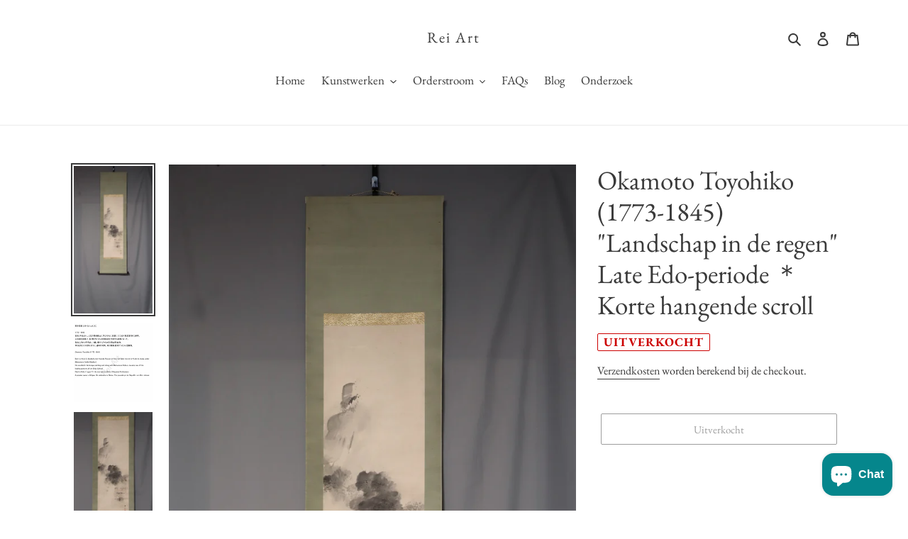

--- FILE ---
content_type: text/html; charset=utf-8
request_url: https://rei-art.com/nl/products/okamoto-toyohiko-01
body_size: 35447
content:
<!doctype html>
<html class="no-js" lang="nl">
<head>
<script src="https://cdn-widgetsrepository.yotpo.com/v1/loader/9N2kSF2B7kZc9FPwM4WqFoFUSjqbwOR0KepKJfmK" async></script>
  <meta charset="utf-8">
  <meta http-equiv="X-UA-Compatible" content="IE=edge,chrome=1">
  <meta name="viewport" content="width=device-width,initial-scale=1">
  <meta name="theme-color" content="#3a3a3a">

  <link rel="preconnect" href="https://cdn.shopify.com" crossorigin>
  <link rel="preconnect" href="https://fonts.shopifycdn.com" crossorigin>
  <link rel="preconnect" href="https://monorail-edge.shopifysvc.com"><link rel="preload" href="//rei-art.com/cdn/shop/t/2/assets/theme.css?v=171159255807068242711622528652" as="style">
  <link rel="preload" as="font" href="//rei-art.com/cdn/fonts/ebgaramond/ebgaramond_n4.f03b4ad40330b0ec2af5bb96f169ce0df8a12bc0.woff2" type="font/woff2" crossorigin>
  <link rel="preload" as="font" href="//rei-art.com/cdn/fonts/ebgaramond/ebgaramond_n4.f03b4ad40330b0ec2af5bb96f169ce0df8a12bc0.woff2" type="font/woff2" crossorigin>
  <link rel="preload" as="font" href="//rei-art.com/cdn/fonts/ebgaramond/ebgaramond_n7.d08d282a03b4a9cde493a0a5c170eb41fd0a48a6.woff2" type="font/woff2" crossorigin>
  <link rel="preload" href="//rei-art.com/cdn/shop/t/2/assets/theme.js?v=136394179701716676641616469771" as="script">
  <link rel="preload" href="//rei-art.com/cdn/shop/t/2/assets/lazysizes.js?v=63098554868324070131615879875" as="script"><link rel="canonical" href="https://rei-art.com/nl/products/okamoto-toyohiko-01"><title>Okamoto Toyohiko (1773-1845) &quot;Landschap in de regen&quot; Late Edo-periode 
&ndash; Rei Art</title><meta name="description" content="Deze hangende rol is geschilderd door Okamoto Toyohiko (1773-1845). Geboren in An&#39;ei 2. Studeerde eerst onder Kuroda Ryozan, maar verhuisde later naar Kyoto om te studeren onder Matsumura Gekkei (Goshun). Hij blonk uit in landschapsschilderen en werd, samen met Matsumura Keibun, een van de toonaangevende schilders van de Shijo -school."><!-- /snippets/social-meta-tags.liquid -->


<meta property="og:site_name" content="Rei Art">
<meta property="og:url" content="https://rei-art.com/nl/products/okamoto-toyohiko-01">
<meta property="og:title" content="Okamoto Toyohiko (1773-1845) &quot;Landschap in de regen&quot; Late Edo-periode ">
<meta property="og:type" content="product">
<meta property="og:description" content="Deze hangende rol is geschilderd door Okamoto Toyohiko (1773-1845). Geboren in An&#39;ei 2. Studeerde eerst onder Kuroda Ryozan, maar verhuisde later naar Kyoto om te studeren onder Matsumura Gekkei (Goshun). Hij blonk uit in landschapsschilderen en werd, samen met Matsumura Keibun, een van de toonaangevende schilders van de Shijo -school."><meta property="og:image" content="http://rei-art.com/cdn/shop/products/zentai_c1e94719-cd63-416c-b344-109247b57dce.jpg?v=1621507733">
  <meta property="og:image:secure_url" content="https://rei-art.com/cdn/shop/products/zentai_c1e94719-cd63-416c-b344-109247b57dce.jpg?v=1621507733">
  <meta property="og:image:width" content="2000">
  <meta property="og:image:height" content="3774">
  <meta property="og:price:amount" content="0">
  <meta property="og:price:currency" content="JPY">



<meta name="twitter:card" content="summary_large_image">
<meta name="twitter:title" content="Okamoto Toyohiko (1773-1845) &quot;Landschap in de regen&quot; Late Edo-periode ">
<meta name="twitter:description" content="Deze hangende rol is geschilderd door Okamoto Toyohiko (1773-1845). Geboren in An&#39;ei 2. Studeerde eerst onder Kuroda Ryozan, maar verhuisde later naar Kyoto om te studeren onder Matsumura Gekkei (Goshun). Hij blonk uit in landschapsschilderen en werd, samen met Matsumura Keibun, een van de toonaangevende schilders van de Shijo -school.">

  
<style data-shopify>
:root {
    --color-text: #3a3a3a;
    --color-text-rgb: 58, 58, 58;
    --color-body-text: #333232;
    --color-sale-text: #EA0606;
    --color-small-button-text-border: #3a3a3a;
    --color-text-field: #ffffff;
    --color-text-field-text: #000000;
    --color-text-field-text-rgb: 0, 0, 0;

    --color-btn-primary: #3a3a3a;
    --color-btn-primary-darker: #212121;
    --color-btn-primary-text: #ffffff;

    --color-blankstate: rgba(51, 50, 50, 0.35);
    --color-blankstate-border: rgba(51, 50, 50, 0.2);
    --color-blankstate-background: rgba(51, 50, 50, 0.1);

    --color-text-focus:#606060;
    --color-overlay-text-focus:#e6e6e6;
    --color-btn-primary-focus:#606060;
    --color-btn-social-focus:#d2d2d2;
    --color-small-button-text-border-focus:#606060;
    --predictive-search-focus:#f2f2f2;

    --color-body: #ffffff;
    --color-bg: #ffffff;
    --color-bg-rgb: 255, 255, 255;
    --color-bg-alt: rgba(51, 50, 50, 0.05);
    --color-bg-currency-selector: rgba(51, 50, 50, 0.2);

    --color-overlay-title-text: #ffffff;
    --color-image-overlay: #685858;
    --color-image-overlay-rgb: 104, 88, 88;--opacity-image-overlay: 0.4;--hover-overlay-opacity: 0.8;

    --color-border: #ebebeb;
    --color-border-form: #cccccc;
    --color-border-form-darker: #b3b3b3;

    --svg-select-icon: url(//rei-art.com/cdn/shop/t/2/assets/ico-select.svg?v=29003672709104678581615879890);
    --slick-img-url: url(//rei-art.com/cdn/shop/t/2/assets/ajax-loader.gif?v=41356863302472015721615879873);

    --font-weight-body--bold: 700;
    --font-weight-body--bolder: 700;

    --font-stack-header: "EB Garamond", serif;
    --font-style-header: normal;
    --font-weight-header: 400;

    --font-stack-body: "EB Garamond", serif;
    --font-style-body: normal;
    --font-weight-body: 400;

    --font-size-header: 28;

    --font-size-base: 17;

    --font-h1-desktop: 37;
    --font-h1-mobile: 35;
    --font-h2-desktop: 21;
    --font-h2-mobile: 19;
    --font-h3-mobile: 21;
    --font-h4-desktop: 19;
    --font-h4-mobile: 17;
    --font-h5-desktop: 16;
    --font-h5-mobile: 14;
    --font-h6-desktop: 15;
    --font-h6-mobile: 13;

    --font-mega-title-large-desktop: 70;

    --font-rich-text-large: 19;
    --font-rich-text-small: 14;

    
--color-video-bg: #f2f2f2;

    
    --global-color-image-loader-primary: rgba(58, 58, 58, 0.06);
    --global-color-image-loader-secondary: rgba(58, 58, 58, 0.12);
  }
</style>


  <style>*,::after,::before{box-sizing:border-box}body{margin:0}body,html{background-color:var(--color-body)}body,button{font-size:calc(var(--font-size-base) * 1px);font-family:var(--font-stack-body);font-style:var(--font-style-body);font-weight:var(--font-weight-body);color:var(--color-text);line-height:1.5}body,button{-webkit-font-smoothing:antialiased;-webkit-text-size-adjust:100%}.border-bottom{border-bottom:1px solid var(--color-border)}.btn--link{background-color:transparent;border:0;margin:0;color:var(--color-text);text-align:left}.text-right{text-align:right}.icon{display:inline-block;width:20px;height:20px;vertical-align:middle;fill:currentColor}.icon__fallback-text,.visually-hidden{position:absolute!important;overflow:hidden;clip:rect(0 0 0 0);height:1px;width:1px;margin:-1px;padding:0;border:0}svg.icon:not(.icon--full-color) circle,svg.icon:not(.icon--full-color) ellipse,svg.icon:not(.icon--full-color) g,svg.icon:not(.icon--full-color) line,svg.icon:not(.icon--full-color) path,svg.icon:not(.icon--full-color) polygon,svg.icon:not(.icon--full-color) polyline,svg.icon:not(.icon--full-color) rect,symbol.icon:not(.icon--full-color) circle,symbol.icon:not(.icon--full-color) ellipse,symbol.icon:not(.icon--full-color) g,symbol.icon:not(.icon--full-color) line,symbol.icon:not(.icon--full-color) path,symbol.icon:not(.icon--full-color) polygon,symbol.icon:not(.icon--full-color) polyline,symbol.icon:not(.icon--full-color) rect{fill:inherit;stroke:inherit}li{list-style:none}.list--inline{padding:0;margin:0}.list--inline>li{display:inline-block;margin-bottom:0;vertical-align:middle}a{color:var(--color-text);text-decoration:none}.h1,.h2,h1,h2{margin:0 0 17.5px;font-family:var(--font-stack-header);font-style:var(--font-style-header);font-weight:var(--font-weight-header);line-height:1.2;overflow-wrap:break-word;word-wrap:break-word}.h1 a,.h2 a,h1 a,h2 a{color:inherit;text-decoration:none;font-weight:inherit}.h1,h1{font-size:calc(((var(--font-h1-desktop))/ (var(--font-size-base))) * 1em);text-transform:none;letter-spacing:0}@media only screen and (max-width:749px){.h1,h1{font-size:calc(((var(--font-h1-mobile))/ (var(--font-size-base))) * 1em)}}.h2,h2{font-size:calc(((var(--font-h2-desktop))/ (var(--font-size-base))) * 1em);text-transform:none/*uppercase*/;letter-spacing:.1em}@media only screen and (max-width:749px){.h2,h2{font-size:calc(((var(--font-h2-mobile))/ (var(--font-size-base))) * 1em)}}p{color:var(--color-body-text);margin:0 0 19.44444px}@media only screen and (max-width:749px){p{font-size:calc(((var(--font-size-base) - 1)/ (var(--font-size-base))) * 1em)}}p:last-child{margin-bottom:0}@media only screen and (max-width:749px){.small--hide{display:none!important}}.grid{list-style:none;margin:0;padding:0;margin-left:-30px}.grid::after{content:'';display:table;clear:both}@media only screen and (max-width:749px){.grid{margin-left:-22px}}.grid::after{content:'';display:table;clear:both}.grid--no-gutters{margin-left:0}.grid--no-gutters .grid__item{padding-left:0}.grid--table{display:table;table-layout:fixed;width:100%}.grid--table>.grid__item{float:none;display:table-cell;vertical-align:middle}.grid__item{float:left;padding-left:30px;width:100%}@media only screen and (max-width:749px){.grid__item{padding-left:22px}}.grid__item[class*="--push"]{position:relative}@media only screen and (min-width:750px){.medium-up--one-quarter{width:25%}.medium-up--push-one-third{width:33.33%}.medium-up--one-half{width:50%}.medium-up--push-one-third{left:33.33%;position:relative}}.site-header{position:relative;background-color:var(--color-body)}@media only screen and (max-width:749px){.site-header{border-bottom:1px solid var(--color-border)}}@media only screen and (min-width:750px){.site-header{padding:0 55px}.site-header.logo--center{padding-top:30px}}.site-header__logo{margin:15px 0}.logo-align--center .site-header__logo{text-align:center;margin:0 auto}@media only screen and (max-width:749px){.logo-align--center .site-header__logo{text-align:left;margin:15px 0}}@media only screen and (max-width:749px){.site-header__logo{padding-left:22px;text-align:left}.site-header__logo img{margin:0}}.site-header__logo-link{display:inline-block;word-break:break-word}@media only screen and (min-width:750px){.logo-align--center .site-header__logo-link{margin:0 auto}}.site-header__logo-image{display:block}@media only screen and (min-width:750px){.site-header__logo-image{margin:0 auto}}.site-header__logo-image img{width:100%}.site-header__logo-image--centered img{margin:0 auto}.site-header__logo img{display:block}.site-header__icons{position:relative;white-space:nowrap}@media only screen and (max-width:749px){.site-header__icons{width:auto;padding-right:13px}.site-header__icons .btn--link,.site-header__icons .site-header__cart{font-size:calc(((var(--font-size-base))/ (var(--font-size-base))) * 1em)}}.site-header__icons-wrapper{position:relative;display:-webkit-flex;display:-ms-flexbox;display:flex;width:100%;-ms-flex-align:center;-webkit-align-items:center;-moz-align-items:center;-ms-align-items:center;-o-align-items:center;align-items:center;-webkit-justify-content:flex-end;-ms-justify-content:flex-end;justify-content:flex-end}.site-header__account,.site-header__cart,.site-header__search{position:relative}.site-header__search.site-header__icon{display:none}@media only screen and (min-width:1400px){.site-header__search.site-header__icon{display:block}}.site-header__search-toggle{display:block}@media only screen and (min-width:750px){.site-header__account,.site-header__cart{padding:10px 11px}}.site-header__cart-title,.site-header__search-title{position:absolute!important;overflow:hidden;clip:rect(0 0 0 0);height:1px;width:1px;margin:-1px;padding:0;border:0;display:block;vertical-align:middle}.site-header__cart-title{margin-right:3px}.site-header__cart-count{display:flex;align-items:center;justify-content:center;position:absolute;right:.4rem;top:.2rem;font-weight:700;background-color:var(--color-btn-primary);color:var(--color-btn-primary-text);border-radius:50%;min-width:1em;height:1em}.site-header__cart-count span{font-family:HelveticaNeue,"Helvetica Neue",Helvetica,Arial,sans-serif;font-size:calc(11em / 16);line-height:1}@media only screen and (max-width:749px){.site-header__cart-count{top:calc(7em / 16);right:0;border-radius:50%;min-width:calc(19em / 16);height:calc(19em / 16)}}@media only screen and (max-width:749px){.site-header__cart-count span{padding:.25em calc(6em / 16);font-size:12px}}.site-header__menu{display:none}@media only screen and (max-width:749px){.site-header__icon{display:inline-block;vertical-align:middle;padding:10px 11px;margin:0}}@media only screen and (min-width:750px){.site-header__icon .icon-search{margin-right:3px}}.announcement-bar{z-index:10;position:relative;text-align:center;border-bottom:1px solid transparent;padding:2px}.announcement-bar__link{display:block}.announcement-bar__message{display:block;padding:11px 22px;font-size:calc(((16)/ (var(--font-size-base))) * 1em);font-weight:var(--font-weight-header)}@media only screen and (min-width:750px){.announcement-bar__message{padding-left:55px;padding-right:55px}}.site-nav{position:relative;padding:0;text-align:center;margin:25px 0}.site-nav a{padding:3px 10px}.site-nav__link{display:block;white-space:nowrap}.site-nav--centered .site-nav__link{padding-top:0}.site-nav__link .icon-chevron-down{width:calc(8em / 16);height:calc(8em / 16);margin-left:.5rem}.site-nav__label{border-bottom:1px solid transparent}.site-nav__link--active .site-nav__label{border-bottom-color:var(--color-text)}.site-nav__link--button{border:none;background-color:transparent;padding:3px 10px}.site-header__mobile-nav{z-index:11;position:relative;background-color:var(--color-body)}@media only screen and (max-width:749px){.site-header__mobile-nav{display:-webkit-flex;display:-ms-flexbox;display:flex;width:100%;-ms-flex-align:center;-webkit-align-items:center;-moz-align-items:center;-ms-align-items:center;-o-align-items:center;align-items:center}}.mobile-nav--open .icon-close{display:none}.main-content{opacity:0}.main-content .shopify-section{display:none}.main-content .shopify-section:first-child{display:inherit}.critical-hidden{display:none}</style>

  <script>
    window.performance.mark('debut:theme_stylesheet_loaded.start');

    function onLoadStylesheet() {
      performance.mark('debut:theme_stylesheet_loaded.end');
      performance.measure('debut:theme_stylesheet_loaded', 'debut:theme_stylesheet_loaded.start', 'debut:theme_stylesheet_loaded.end');

      var url = "//rei-art.com/cdn/shop/t/2/assets/theme.css?v=171159255807068242711622528652";
      var link = document.querySelector('link[href="' + url + '"]');
      link.loaded = true;
      link.dispatchEvent(new Event('load'));
    }
  </script>

  <link rel="stylesheet" href="//rei-art.com/cdn/shop/t/2/assets/theme.css?v=171159255807068242711622528652" type="text/css" media="print" onload="this.media='all';onLoadStylesheet()">
  <link rel="stylesheet" href="//rei-art.com/cdn/shop/t/2/assets/style.css?v=111743645825362510081671935580" type="text/css" media="print" onload="this.media='all';onLoadStylesheet()">

  <style>
    @font-face {
  font-family: "EB Garamond";
  font-weight: 400;
  font-style: normal;
  font-display: swap;
  src: url("//rei-art.com/cdn/fonts/ebgaramond/ebgaramond_n4.f03b4ad40330b0ec2af5bb96f169ce0df8a12bc0.woff2") format("woff2"),
       url("//rei-art.com/cdn/fonts/ebgaramond/ebgaramond_n4.73939a8b7fe7c6b6b560b459d64db062f2ba1a29.woff") format("woff");
}

    @font-face {
  font-family: "EB Garamond";
  font-weight: 400;
  font-style: normal;
  font-display: swap;
  src: url("//rei-art.com/cdn/fonts/ebgaramond/ebgaramond_n4.f03b4ad40330b0ec2af5bb96f169ce0df8a12bc0.woff2") format("woff2"),
       url("//rei-art.com/cdn/fonts/ebgaramond/ebgaramond_n4.73939a8b7fe7c6b6b560b459d64db062f2ba1a29.woff") format("woff");
}

    @font-face {
  font-family: "EB Garamond";
  font-weight: 700;
  font-style: normal;
  font-display: swap;
  src: url("//rei-art.com/cdn/fonts/ebgaramond/ebgaramond_n7.d08d282a03b4a9cde493a0a5c170eb41fd0a48a6.woff2") format("woff2"),
       url("//rei-art.com/cdn/fonts/ebgaramond/ebgaramond_n7.7c8306185882f01a9ed6edf77ce46bbf9dd53b41.woff") format("woff");
}

    @font-face {
  font-family: "EB Garamond";
  font-weight: 700;
  font-style: normal;
  font-display: swap;
  src: url("//rei-art.com/cdn/fonts/ebgaramond/ebgaramond_n7.d08d282a03b4a9cde493a0a5c170eb41fd0a48a6.woff2") format("woff2"),
       url("//rei-art.com/cdn/fonts/ebgaramond/ebgaramond_n7.7c8306185882f01a9ed6edf77ce46bbf9dd53b41.woff") format("woff");
}

    @font-face {
  font-family: "EB Garamond";
  font-weight: 400;
  font-style: italic;
  font-display: swap;
  src: url("//rei-art.com/cdn/fonts/ebgaramond/ebgaramond_i4.8a8d350a4bec29823a3db2f6d6a96a056d2e3223.woff2") format("woff2"),
       url("//rei-art.com/cdn/fonts/ebgaramond/ebgaramond_i4.ac4f3f00b446eda80de7b499ddd9e019a66ddfe2.woff") format("woff");
}

    @font-face {
  font-family: "EB Garamond";
  font-weight: 700;
  font-style: italic;
  font-display: swap;
  src: url("//rei-art.com/cdn/fonts/ebgaramond/ebgaramond_i7.a554120900e2a1ba4ba64bd80ad36a8fd44041f5.woff2") format("woff2"),
       url("//rei-art.com/cdn/fonts/ebgaramond/ebgaramond_i7.7101ca1f5cf9647cc8a47fe8b7268d197f62e702.woff") format("woff");
}

  </style>

  <script>
    var theme = {
      breakpoints: {
        medium: 750,
        large: 990,
        widescreen: 1400
      },
      strings: {
        addToCart: "Aan winkelwagen toevoegen",
        soldOut: "Uitverkocht",
        unavailable: "Niet beschikbaar",
        regularPrice: "Normale prijs",
        salePrice: "Aanbiedingsprijs",
        sale: "Aanbieding",
        fromLowestPrice: "van [price]",
        vendor: "Verkoper",
        showMore: "Laat meer zien",
        showLess: "Laat minder zien",
        searchFor: "Zoeken naar",
        addressError: "Fout bij het opzoeken van dat adres",
        addressNoResults: "Geen resultaten voor dat adres",
        addressQueryLimit: "Je hebt de gebruikslimiet van de Google API overschreden. Overweeg een upgrade naar een \u003ca href=\"https:\/\/developers.google.com\/maps\/premium\/usage-limits\"\u003ePremium-pakket\u003c\/a\u003e.",
        authError: "Er is een probleem opgetreden bij het verifiëren van je Google Maps-account.",
        newWindow: "Opent in een nieuw venster.",
        external: "Opent externe website.",
        newWindowExternal: "Opent externe website in een nieuw venster.",
        removeLabel: "[product] verwijderen",
        update: "Bijwerken",
        quantity: "Aantal",
        discountedTotal: "Totale korting",
        regularTotal: "Totaal normaal",
        priceColumn: "Zie kolom Prijs voor kortingsdetails.",
        quantityMinimumMessage: "Hoeveelheid moet 1 of meer zijn",
        cartError: "Er is een fout opgetreden bij het bijwerken van je winkelwagen. Probeer het opnieuw.",
        removedItemMessage: "\u003cspan class=\"cart__removed-product-details\"\u003e([quantity]) [link]\u003c\/span\u003e uit je winkelwagen verwijderd.",
        unitPrice: "Eenheidsprijs",
        unitPriceSeparator: "per",
        oneCartCount: "1 artikel",
        otherCartCount: "[count] artikelen",
        quantityLabel: "Aantal: [count]",
        products: "Producten",
        loading: "Laden",
        number_of_results: "[result_number] van [results_count]",
        number_of_results_found: "[results_count] resultaten gevonden",
        one_result_found: "1 resultaat gevonden"
      },
      moneyFormat: "¥{{amount_no_decimals}}",
      moneyFormatWithCurrency: "¥{{amount_no_decimals}} JPY",
      settings: {
        predictiveSearchEnabled: true,
        predictiveSearchShowPrice: false,
        predictiveSearchShowVendor: false
      },
      stylesheet: "//rei-art.com/cdn/shop/t/2/assets/theme.css?v=171159255807068242711622528652"
    }

    document.documentElement.className = document.documentElement.className.replace('no-js', 'js');
  </script><script src="//rei-art.com/cdn/shop/t/2/assets/theme.js?v=136394179701716676641616469771" defer="defer"></script>
  <script src="//rei-art.com/cdn/shop/t/2/assets/lazysizes.js?v=63098554868324070131615879875" async="async"></script>
  <script src="//rei-art.com/cdn/shop/t/2/assets/smooth-scroll.js?v=56640609344883050551617065687" defer="defer"></script>

  <script type="text/javascript">
    if (window.MSInputMethodContext && document.documentMode) {
      var scripts = document.getElementsByTagName('script')[0];
      var polyfill = document.createElement("script");
      polyfill.defer = true;
      polyfill.src = "//rei-art.com/cdn/shop/t/2/assets/ie11CustomProperties.min.js?v=146208399201472936201615879874";

      scripts.parentNode.insertBefore(polyfill, scripts);
    }
  </script>

  <script>window.performance && window.performance.mark && window.performance.mark('shopify.content_for_header.start');</script><meta id="shopify-digital-wallet" name="shopify-digital-wallet" content="/55390011574/digital_wallets/dialog">
<meta name="shopify-checkout-api-token" content="6dd42526e125ed56fe26995e6a4cfea3">
<link rel="alternate" hreflang="x-default" href="https://rei-art.com/products/okamoto-toyohiko-01">
<link rel="alternate" hreflang="en" href="https://rei-art.com/products/okamoto-toyohiko-01">
<link rel="alternate" hreflang="zh-Hans" href="https://rei-art.com/zh/products/okamoto-toyohiko-01">
<link rel="alternate" hreflang="it" href="https://rei-art.com/it/products/okamoto-toyohiko-01">
<link rel="alternate" hreflang="nl" href="https://rei-art.com/nl/products/okamoto-toyohiko-01">
<link rel="alternate" hreflang="fr" href="https://rei-art.com/fr/products/okamoto-toyohiko-01">
<link rel="alternate" hreflang="de" href="https://rei-art.com/de/products/okamoto-toyohiko-01">
<link rel="alternate" hreflang="zh-Hans-JP" href="https://rei-art.com/zh/products/okamoto-toyohiko-01">
<link rel="alternate" hreflang="zh-Hans-CN" href="https://rei-art.com/zh-cn/products/okamoto-toyohiko-01">
<link rel="alternate" hreflang="zh-Hans-AT" href="https://rei-art.com/zh/products/okamoto-toyohiko-01">
<link rel="alternate" hreflang="zh-Hans-BE" href="https://rei-art.com/zh/products/okamoto-toyohiko-01">
<link rel="alternate" hreflang="zh-Hans-EE" href="https://rei-art.com/zh/products/okamoto-toyohiko-01">
<link rel="alternate" hreflang="zh-Hans-FI" href="https://rei-art.com/zh/products/okamoto-toyohiko-01">
<link rel="alternate" hreflang="zh-Hans-FR" href="https://rei-art.com/zh/products/okamoto-toyohiko-01">
<link rel="alternate" hreflang="zh-Hans-DE" href="https://rei-art.com/zh/products/okamoto-toyohiko-01">
<link rel="alternate" hreflang="zh-Hans-GR" href="https://rei-art.com/zh/products/okamoto-toyohiko-01">
<link rel="alternate" hreflang="zh-Hans-IE" href="https://rei-art.com/zh/products/okamoto-toyohiko-01">
<link rel="alternate" hreflang="zh-Hans-IT" href="https://rei-art.com/zh/products/okamoto-toyohiko-01">
<link rel="alternate" hreflang="zh-Hans-LV" href="https://rei-art.com/zh/products/okamoto-toyohiko-01">
<link rel="alternate" hreflang="zh-Hans-LT" href="https://rei-art.com/zh/products/okamoto-toyohiko-01">
<link rel="alternate" hreflang="zh-Hans-LU" href="https://rei-art.com/zh/products/okamoto-toyohiko-01">
<link rel="alternate" hreflang="zh-Hans-NL" href="https://rei-art.com/zh/products/okamoto-toyohiko-01">
<link rel="alternate" hreflang="zh-Hans-PT" href="https://rei-art.com/zh/products/okamoto-toyohiko-01">
<link rel="alternate" hreflang="zh-Hans-SI" href="https://rei-art.com/zh/products/okamoto-toyohiko-01">
<link rel="alternate" hreflang="zh-Hans-ES" href="https://rei-art.com/zh/products/okamoto-toyohiko-01">
<link rel="alternate" hreflang="zh-Hans-GB" href="https://rei-art.com/zh/products/okamoto-toyohiko-01">
<link rel="alternate" hreflang="zh-Hans-TW" href="https://rei-art.com/zh/products/okamoto-toyohiko-01">
<link rel="alternate" hreflang="zh-Hans-US" href="https://rei-art.com/zh/products/okamoto-toyohiko-01">
<link rel="alternate" hreflang="zh-Hans-BG" href="https://rei-art.com/zh/products/okamoto-toyohiko-01">
<link rel="alternate" hreflang="zh-Hans-CA" href="https://rei-art.com/zh/products/okamoto-toyohiko-01">
<link rel="alternate" hreflang="zh-Hans-CH" href="https://rei-art.com/zh/products/okamoto-toyohiko-01">
<link rel="alternate" hreflang="zh-Hans-CZ" href="https://rei-art.com/zh/products/okamoto-toyohiko-01">
<link rel="alternate" hreflang="zh-Hans-DK" href="https://rei-art.com/zh/products/okamoto-toyohiko-01">
<link rel="alternate" hreflang="zh-Hans-HK" href="https://rei-art.com/zh/products/okamoto-toyohiko-01">
<link rel="alternate" hreflang="zh-Hans-HR" href="https://rei-art.com/zh/products/okamoto-toyohiko-01">
<link rel="alternate" hreflang="zh-Hans-HU" href="https://rei-art.com/zh/products/okamoto-toyohiko-01">
<link rel="alternate" hreflang="zh-Hans-IS" href="https://rei-art.com/zh/products/okamoto-toyohiko-01">
<link rel="alternate" hreflang="zh-Hans-KR" href="https://rei-art.com/zh/products/okamoto-toyohiko-01">
<link rel="alternate" hreflang="zh-Hans-KZ" href="https://rei-art.com/zh/products/okamoto-toyohiko-01">
<link rel="alternate" hreflang="zh-Hans-MO" href="https://rei-art.com/zh/products/okamoto-toyohiko-01">
<link rel="alternate" hreflang="zh-Hans-MX" href="https://rei-art.com/zh/products/okamoto-toyohiko-01">
<link rel="alternate" hreflang="zh-Hans-MY" href="https://rei-art.com/zh/products/okamoto-toyohiko-01">
<link rel="alternate" hreflang="zh-Hans-NO" href="https://rei-art.com/zh/products/okamoto-toyohiko-01">
<link rel="alternate" hreflang="zh-Hans-NZ" href="https://rei-art.com/zh/products/okamoto-toyohiko-01">
<link rel="alternate" hreflang="zh-Hans-PH" href="https://rei-art.com/zh/products/okamoto-toyohiko-01">
<link rel="alternate" hreflang="zh-Hans-PL" href="https://rei-art.com/zh/products/okamoto-toyohiko-01">
<link rel="alternate" hreflang="zh-Hans-RO" href="https://rei-art.com/zh/products/okamoto-toyohiko-01">
<link rel="alternate" hreflang="zh-Hans-SE" href="https://rei-art.com/zh/products/okamoto-toyohiko-01">
<link rel="alternate" hreflang="zh-Hans-SG" href="https://rei-art.com/zh/products/okamoto-toyohiko-01">
<link rel="alternate" hreflang="zh-Hans-TH" href="https://rei-art.com/zh/products/okamoto-toyohiko-01">
<link rel="alternate" hreflang="zh-Hans-VN" href="https://rei-art.com/zh/products/okamoto-toyohiko-01">
<link rel="alternate" hreflang="zh-Hans-ZA" href="https://rei-art.com/zh/products/okamoto-toyohiko-01">
<link rel="alternate" hreflang="zh-Hans-AU" href="https://rei-art.com/zh/products/okamoto-toyohiko-01">
<link rel="alternate" hreflang="zh-Hans-AC" href="https://rei-art.com/zh/products/okamoto-toyohiko-01">
<link rel="alternate" hreflang="zh-Hans-AD" href="https://rei-art.com/zh/products/okamoto-toyohiko-01">
<link rel="alternate" hreflang="zh-Hans-AE" href="https://rei-art.com/zh/products/okamoto-toyohiko-01">
<link rel="alternate" hreflang="zh-Hans-AF" href="https://rei-art.com/zh/products/okamoto-toyohiko-01">
<link rel="alternate" hreflang="zh-Hans-AG" href="https://rei-art.com/zh/products/okamoto-toyohiko-01">
<link rel="alternate" hreflang="zh-Hans-AI" href="https://rei-art.com/zh/products/okamoto-toyohiko-01">
<link rel="alternate" hreflang="zh-Hans-AL" href="https://rei-art.com/zh/products/okamoto-toyohiko-01">
<link rel="alternate" hreflang="zh-Hans-AM" href="https://rei-art.com/zh/products/okamoto-toyohiko-01">
<link rel="alternate" hreflang="zh-Hans-AO" href="https://rei-art.com/zh/products/okamoto-toyohiko-01">
<link rel="alternate" hreflang="zh-Hans-AR" href="https://rei-art.com/zh/products/okamoto-toyohiko-01">
<link rel="alternate" hreflang="zh-Hans-AW" href="https://rei-art.com/zh/products/okamoto-toyohiko-01">
<link rel="alternate" hreflang="zh-Hans-AX" href="https://rei-art.com/zh/products/okamoto-toyohiko-01">
<link rel="alternate" hreflang="zh-Hans-AZ" href="https://rei-art.com/zh/products/okamoto-toyohiko-01">
<link rel="alternate" hreflang="zh-Hans-BA" href="https://rei-art.com/zh/products/okamoto-toyohiko-01">
<link rel="alternate" hreflang="zh-Hans-BB" href="https://rei-art.com/zh/products/okamoto-toyohiko-01">
<link rel="alternate" hreflang="zh-Hans-BD" href="https://rei-art.com/zh/products/okamoto-toyohiko-01">
<link rel="alternate" hreflang="zh-Hans-BF" href="https://rei-art.com/zh/products/okamoto-toyohiko-01">
<link rel="alternate" hreflang="zh-Hans-BH" href="https://rei-art.com/zh/products/okamoto-toyohiko-01">
<link rel="alternate" hreflang="zh-Hans-BI" href="https://rei-art.com/zh/products/okamoto-toyohiko-01">
<link rel="alternate" hreflang="zh-Hans-BJ" href="https://rei-art.com/zh/products/okamoto-toyohiko-01">
<link rel="alternate" hreflang="zh-Hans-BL" href="https://rei-art.com/zh/products/okamoto-toyohiko-01">
<link rel="alternate" hreflang="zh-Hans-BM" href="https://rei-art.com/zh/products/okamoto-toyohiko-01">
<link rel="alternate" hreflang="zh-Hans-BN" href="https://rei-art.com/zh/products/okamoto-toyohiko-01">
<link rel="alternate" hreflang="zh-Hans-BO" href="https://rei-art.com/zh/products/okamoto-toyohiko-01">
<link rel="alternate" hreflang="zh-Hans-BQ" href="https://rei-art.com/zh/products/okamoto-toyohiko-01">
<link rel="alternate" hreflang="zh-Hans-BR" href="https://rei-art.com/zh/products/okamoto-toyohiko-01">
<link rel="alternate" hreflang="zh-Hans-BS" href="https://rei-art.com/zh/products/okamoto-toyohiko-01">
<link rel="alternate" hreflang="zh-Hans-BT" href="https://rei-art.com/zh/products/okamoto-toyohiko-01">
<link rel="alternate" hreflang="zh-Hans-BW" href="https://rei-art.com/zh/products/okamoto-toyohiko-01">
<link rel="alternate" hreflang="zh-Hans-BY" href="https://rei-art.com/zh/products/okamoto-toyohiko-01">
<link rel="alternate" hreflang="zh-Hans-BZ" href="https://rei-art.com/zh/products/okamoto-toyohiko-01">
<link rel="alternate" hreflang="zh-Hans-CC" href="https://rei-art.com/zh/products/okamoto-toyohiko-01">
<link rel="alternate" hreflang="zh-Hans-CD" href="https://rei-art.com/zh/products/okamoto-toyohiko-01">
<link rel="alternate" hreflang="zh-Hans-CF" href="https://rei-art.com/zh/products/okamoto-toyohiko-01">
<link rel="alternate" hreflang="zh-Hans-CG" href="https://rei-art.com/zh/products/okamoto-toyohiko-01">
<link rel="alternate" hreflang="zh-Hans-CI" href="https://rei-art.com/zh/products/okamoto-toyohiko-01">
<link rel="alternate" hreflang="zh-Hans-CK" href="https://rei-art.com/zh/products/okamoto-toyohiko-01">
<link rel="alternate" hreflang="zh-Hans-CL" href="https://rei-art.com/zh/products/okamoto-toyohiko-01">
<link rel="alternate" hreflang="zh-Hans-CM" href="https://rei-art.com/zh/products/okamoto-toyohiko-01">
<link rel="alternate" hreflang="zh-Hans-CO" href="https://rei-art.com/zh/products/okamoto-toyohiko-01">
<link rel="alternate" hreflang="zh-Hans-CR" href="https://rei-art.com/zh/products/okamoto-toyohiko-01">
<link rel="alternate" hreflang="zh-Hans-CV" href="https://rei-art.com/zh/products/okamoto-toyohiko-01">
<link rel="alternate" hreflang="zh-Hans-CW" href="https://rei-art.com/zh/products/okamoto-toyohiko-01">
<link rel="alternate" hreflang="zh-Hans-CX" href="https://rei-art.com/zh/products/okamoto-toyohiko-01">
<link rel="alternate" hreflang="zh-Hans-CY" href="https://rei-art.com/zh/products/okamoto-toyohiko-01">
<link rel="alternate" hreflang="zh-Hans-DJ" href="https://rei-art.com/zh/products/okamoto-toyohiko-01">
<link rel="alternate" hreflang="zh-Hans-DM" href="https://rei-art.com/zh/products/okamoto-toyohiko-01">
<link rel="alternate" hreflang="zh-Hans-DO" href="https://rei-art.com/zh/products/okamoto-toyohiko-01">
<link rel="alternate" hreflang="zh-Hans-DZ" href="https://rei-art.com/zh/products/okamoto-toyohiko-01">
<link rel="alternate" hreflang="zh-Hans-EC" href="https://rei-art.com/zh/products/okamoto-toyohiko-01">
<link rel="alternate" hreflang="zh-Hans-EG" href="https://rei-art.com/zh/products/okamoto-toyohiko-01">
<link rel="alternate" hreflang="zh-Hans-EH" href="https://rei-art.com/zh/products/okamoto-toyohiko-01">
<link rel="alternate" hreflang="zh-Hans-ER" href="https://rei-art.com/zh/products/okamoto-toyohiko-01">
<link rel="alternate" hreflang="zh-Hans-ET" href="https://rei-art.com/zh/products/okamoto-toyohiko-01">
<link rel="alternate" hreflang="zh-Hans-FJ" href="https://rei-art.com/zh/products/okamoto-toyohiko-01">
<link rel="alternate" hreflang="zh-Hans-FK" href="https://rei-art.com/zh/products/okamoto-toyohiko-01">
<link rel="alternate" hreflang="zh-Hans-FO" href="https://rei-art.com/zh/products/okamoto-toyohiko-01">
<link rel="alternate" hreflang="zh-Hans-GA" href="https://rei-art.com/zh/products/okamoto-toyohiko-01">
<link rel="alternate" hreflang="zh-Hans-GD" href="https://rei-art.com/zh/products/okamoto-toyohiko-01">
<link rel="alternate" hreflang="zh-Hans-GE" href="https://rei-art.com/zh/products/okamoto-toyohiko-01">
<link rel="alternate" hreflang="zh-Hans-GF" href="https://rei-art.com/zh/products/okamoto-toyohiko-01">
<link rel="alternate" hreflang="zh-Hans-GG" href="https://rei-art.com/zh/products/okamoto-toyohiko-01">
<link rel="alternate" hreflang="zh-Hans-GH" href="https://rei-art.com/zh/products/okamoto-toyohiko-01">
<link rel="alternate" hreflang="zh-Hans-GI" href="https://rei-art.com/zh/products/okamoto-toyohiko-01">
<link rel="alternate" hreflang="zh-Hans-GL" href="https://rei-art.com/zh/products/okamoto-toyohiko-01">
<link rel="alternate" hreflang="zh-Hans-GM" href="https://rei-art.com/zh/products/okamoto-toyohiko-01">
<link rel="alternate" hreflang="zh-Hans-GN" href="https://rei-art.com/zh/products/okamoto-toyohiko-01">
<link rel="alternate" hreflang="zh-Hans-GP" href="https://rei-art.com/zh/products/okamoto-toyohiko-01">
<link rel="alternate" hreflang="zh-Hans-GQ" href="https://rei-art.com/zh/products/okamoto-toyohiko-01">
<link rel="alternate" hreflang="zh-Hans-GS" href="https://rei-art.com/zh/products/okamoto-toyohiko-01">
<link rel="alternate" hreflang="zh-Hans-GT" href="https://rei-art.com/zh/products/okamoto-toyohiko-01">
<link rel="alternate" hreflang="zh-Hans-GW" href="https://rei-art.com/zh/products/okamoto-toyohiko-01">
<link rel="alternate" hreflang="zh-Hans-GY" href="https://rei-art.com/zh/products/okamoto-toyohiko-01">
<link rel="alternate" hreflang="zh-Hans-HN" href="https://rei-art.com/zh/products/okamoto-toyohiko-01">
<link rel="alternate" hreflang="zh-Hans-HT" href="https://rei-art.com/zh/products/okamoto-toyohiko-01">
<link rel="alternate" hreflang="zh-Hans-ID" href="https://rei-art.com/zh/products/okamoto-toyohiko-01">
<link rel="alternate" hreflang="zh-Hans-IL" href="https://rei-art.com/zh/products/okamoto-toyohiko-01">
<link rel="alternate" hreflang="zh-Hans-IM" href="https://rei-art.com/zh/products/okamoto-toyohiko-01">
<link rel="alternate" hreflang="zh-Hans-IN" href="https://rei-art.com/zh/products/okamoto-toyohiko-01">
<link rel="alternate" hreflang="zh-Hans-IO" href="https://rei-art.com/zh/products/okamoto-toyohiko-01">
<link rel="alternate" hreflang="zh-Hans-IQ" href="https://rei-art.com/zh/products/okamoto-toyohiko-01">
<link rel="alternate" hreflang="zh-Hans-JE" href="https://rei-art.com/zh/products/okamoto-toyohiko-01">
<link rel="alternate" hreflang="zh-Hans-JM" href="https://rei-art.com/zh/products/okamoto-toyohiko-01">
<link rel="alternate" hreflang="zh-Hans-JO" href="https://rei-art.com/zh/products/okamoto-toyohiko-01">
<link rel="alternate" hreflang="zh-Hans-KE" href="https://rei-art.com/zh/products/okamoto-toyohiko-01">
<link rel="alternate" hreflang="zh-Hans-KG" href="https://rei-art.com/zh/products/okamoto-toyohiko-01">
<link rel="alternate" hreflang="zh-Hans-KH" href="https://rei-art.com/zh/products/okamoto-toyohiko-01">
<link rel="alternate" hreflang="zh-Hans-KI" href="https://rei-art.com/zh/products/okamoto-toyohiko-01">
<link rel="alternate" hreflang="zh-Hans-KM" href="https://rei-art.com/zh/products/okamoto-toyohiko-01">
<link rel="alternate" hreflang="zh-Hans-KN" href="https://rei-art.com/zh/products/okamoto-toyohiko-01">
<link rel="alternate" hreflang="zh-Hans-KW" href="https://rei-art.com/zh/products/okamoto-toyohiko-01">
<link rel="alternate" hreflang="zh-Hans-KY" href="https://rei-art.com/zh/products/okamoto-toyohiko-01">
<link rel="alternate" hreflang="zh-Hans-LA" href="https://rei-art.com/zh/products/okamoto-toyohiko-01">
<link rel="alternate" hreflang="zh-Hans-LB" href="https://rei-art.com/zh/products/okamoto-toyohiko-01">
<link rel="alternate" hreflang="zh-Hans-LC" href="https://rei-art.com/zh/products/okamoto-toyohiko-01">
<link rel="alternate" hreflang="zh-Hans-LI" href="https://rei-art.com/zh/products/okamoto-toyohiko-01">
<link rel="alternate" hreflang="zh-Hans-LK" href="https://rei-art.com/zh/products/okamoto-toyohiko-01">
<link rel="alternate" hreflang="zh-Hans-LR" href="https://rei-art.com/zh/products/okamoto-toyohiko-01">
<link rel="alternate" hreflang="zh-Hans-LS" href="https://rei-art.com/zh/products/okamoto-toyohiko-01">
<link rel="alternate" hreflang="zh-Hans-LY" href="https://rei-art.com/zh/products/okamoto-toyohiko-01">
<link rel="alternate" hreflang="zh-Hans-MA" href="https://rei-art.com/zh/products/okamoto-toyohiko-01">
<link rel="alternate" hreflang="zh-Hans-MC" href="https://rei-art.com/zh/products/okamoto-toyohiko-01">
<link rel="alternate" hreflang="zh-Hans-MD" href="https://rei-art.com/zh/products/okamoto-toyohiko-01">
<link rel="alternate" hreflang="zh-Hans-ME" href="https://rei-art.com/zh/products/okamoto-toyohiko-01">
<link rel="alternate" hreflang="zh-Hans-MF" href="https://rei-art.com/zh/products/okamoto-toyohiko-01">
<link rel="alternate" hreflang="zh-Hans-MG" href="https://rei-art.com/zh/products/okamoto-toyohiko-01">
<link rel="alternate" hreflang="zh-Hans-MK" href="https://rei-art.com/zh/products/okamoto-toyohiko-01">
<link rel="alternate" hreflang="zh-Hans-ML" href="https://rei-art.com/zh/products/okamoto-toyohiko-01">
<link rel="alternate" hreflang="zh-Hans-MM" href="https://rei-art.com/zh/products/okamoto-toyohiko-01">
<link rel="alternate" hreflang="zh-Hans-MN" href="https://rei-art.com/zh/products/okamoto-toyohiko-01">
<link rel="alternate" hreflang="zh-Hans-MQ" href="https://rei-art.com/zh/products/okamoto-toyohiko-01">
<link rel="alternate" hreflang="zh-Hans-MR" href="https://rei-art.com/zh/products/okamoto-toyohiko-01">
<link rel="alternate" hreflang="zh-Hans-MS" href="https://rei-art.com/zh/products/okamoto-toyohiko-01">
<link rel="alternate" hreflang="zh-Hans-MT" href="https://rei-art.com/zh/products/okamoto-toyohiko-01">
<link rel="alternate" hreflang="zh-Hans-MU" href="https://rei-art.com/zh/products/okamoto-toyohiko-01">
<link rel="alternate" hreflang="zh-Hans-MV" href="https://rei-art.com/zh/products/okamoto-toyohiko-01">
<link rel="alternate" hreflang="zh-Hans-MW" href="https://rei-art.com/zh/products/okamoto-toyohiko-01">
<link rel="alternate" hreflang="zh-Hans-MZ" href="https://rei-art.com/zh/products/okamoto-toyohiko-01">
<link rel="alternate" hreflang="zh-Hans-NA" href="https://rei-art.com/zh/products/okamoto-toyohiko-01">
<link rel="alternate" hreflang="zh-Hans-NC" href="https://rei-art.com/zh/products/okamoto-toyohiko-01">
<link rel="alternate" hreflang="zh-Hans-NE" href="https://rei-art.com/zh/products/okamoto-toyohiko-01">
<link rel="alternate" hreflang="zh-Hans-NF" href="https://rei-art.com/zh/products/okamoto-toyohiko-01">
<link rel="alternate" hreflang="zh-Hans-NG" href="https://rei-art.com/zh/products/okamoto-toyohiko-01">
<link rel="alternate" hreflang="zh-Hans-NI" href="https://rei-art.com/zh/products/okamoto-toyohiko-01">
<link rel="alternate" hreflang="zh-Hans-NP" href="https://rei-art.com/zh/products/okamoto-toyohiko-01">
<link rel="alternate" hreflang="zh-Hans-NR" href="https://rei-art.com/zh/products/okamoto-toyohiko-01">
<link rel="alternate" hreflang="zh-Hans-NU" href="https://rei-art.com/zh/products/okamoto-toyohiko-01">
<link rel="alternate" hreflang="zh-Hans-OM" href="https://rei-art.com/zh/products/okamoto-toyohiko-01">
<link rel="alternate" hreflang="zh-Hans-PA" href="https://rei-art.com/zh/products/okamoto-toyohiko-01">
<link rel="alternate" hreflang="zh-Hans-PE" href="https://rei-art.com/zh/products/okamoto-toyohiko-01">
<link rel="alternate" hreflang="zh-Hans-PF" href="https://rei-art.com/zh/products/okamoto-toyohiko-01">
<link rel="alternate" hreflang="zh-Hans-PG" href="https://rei-art.com/zh/products/okamoto-toyohiko-01">
<link rel="alternate" hreflang="zh-Hans-PK" href="https://rei-art.com/zh/products/okamoto-toyohiko-01">
<link rel="alternate" hreflang="zh-Hans-PM" href="https://rei-art.com/zh/products/okamoto-toyohiko-01">
<link rel="alternate" hreflang="zh-Hans-PN" href="https://rei-art.com/zh/products/okamoto-toyohiko-01">
<link rel="alternate" hreflang="zh-Hans-PS" href="https://rei-art.com/zh/products/okamoto-toyohiko-01">
<link rel="alternate" hreflang="zh-Hans-PY" href="https://rei-art.com/zh/products/okamoto-toyohiko-01">
<link rel="alternate" hreflang="zh-Hans-QA" href="https://rei-art.com/zh/products/okamoto-toyohiko-01">
<link rel="alternate" hreflang="zh-Hans-RE" href="https://rei-art.com/zh/products/okamoto-toyohiko-01">
<link rel="alternate" hreflang="zh-Hans-RS" href="https://rei-art.com/zh/products/okamoto-toyohiko-01">
<link rel="alternate" hreflang="zh-Hans-RU" href="https://rei-art.com/zh/products/okamoto-toyohiko-01">
<link rel="alternate" hreflang="zh-Hans-RW" href="https://rei-art.com/zh/products/okamoto-toyohiko-01">
<link rel="alternate" hreflang="zh-Hans-SA" href="https://rei-art.com/zh/products/okamoto-toyohiko-01">
<link rel="alternate" hreflang="zh-Hans-SB" href="https://rei-art.com/zh/products/okamoto-toyohiko-01">
<link rel="alternate" hreflang="zh-Hans-SC" href="https://rei-art.com/zh/products/okamoto-toyohiko-01">
<link rel="alternate" hreflang="zh-Hans-SD" href="https://rei-art.com/zh/products/okamoto-toyohiko-01">
<link rel="alternate" hreflang="zh-Hans-SH" href="https://rei-art.com/zh/products/okamoto-toyohiko-01">
<link rel="alternate" hreflang="zh-Hans-SJ" href="https://rei-art.com/zh/products/okamoto-toyohiko-01">
<link rel="alternate" hreflang="zh-Hans-SK" href="https://rei-art.com/zh/products/okamoto-toyohiko-01">
<link rel="alternate" hreflang="zh-Hans-SL" href="https://rei-art.com/zh/products/okamoto-toyohiko-01">
<link rel="alternate" hreflang="zh-Hans-SM" href="https://rei-art.com/zh/products/okamoto-toyohiko-01">
<link rel="alternate" hreflang="zh-Hans-SN" href="https://rei-art.com/zh/products/okamoto-toyohiko-01">
<link rel="alternate" hreflang="zh-Hans-SO" href="https://rei-art.com/zh/products/okamoto-toyohiko-01">
<link rel="alternate" hreflang="zh-Hans-SR" href="https://rei-art.com/zh/products/okamoto-toyohiko-01">
<link rel="alternate" hreflang="zh-Hans-SS" href="https://rei-art.com/zh/products/okamoto-toyohiko-01">
<link rel="alternate" hreflang="zh-Hans-ST" href="https://rei-art.com/zh/products/okamoto-toyohiko-01">
<link rel="alternate" hreflang="zh-Hans-SV" href="https://rei-art.com/zh/products/okamoto-toyohiko-01">
<link rel="alternate" hreflang="zh-Hans-SX" href="https://rei-art.com/zh/products/okamoto-toyohiko-01">
<link rel="alternate" hreflang="zh-Hans-SZ" href="https://rei-art.com/zh/products/okamoto-toyohiko-01">
<link rel="alternate" hreflang="zh-Hans-TA" href="https://rei-art.com/zh/products/okamoto-toyohiko-01">
<link rel="alternate" hreflang="zh-Hans-TC" href="https://rei-art.com/zh/products/okamoto-toyohiko-01">
<link rel="alternate" hreflang="zh-Hans-TD" href="https://rei-art.com/zh/products/okamoto-toyohiko-01">
<link rel="alternate" hreflang="zh-Hans-TF" href="https://rei-art.com/zh/products/okamoto-toyohiko-01">
<link rel="alternate" hreflang="zh-Hans-TG" href="https://rei-art.com/zh/products/okamoto-toyohiko-01">
<link rel="alternate" hreflang="zh-Hans-TJ" href="https://rei-art.com/zh/products/okamoto-toyohiko-01">
<link rel="alternate" hreflang="zh-Hans-TK" href="https://rei-art.com/zh/products/okamoto-toyohiko-01">
<link rel="alternate" hreflang="zh-Hans-TL" href="https://rei-art.com/zh/products/okamoto-toyohiko-01">
<link rel="alternate" hreflang="zh-Hans-TM" href="https://rei-art.com/zh/products/okamoto-toyohiko-01">
<link rel="alternate" hreflang="zh-Hans-TN" href="https://rei-art.com/zh/products/okamoto-toyohiko-01">
<link rel="alternate" hreflang="zh-Hans-TO" href="https://rei-art.com/zh/products/okamoto-toyohiko-01">
<link rel="alternate" hreflang="zh-Hans-TR" href="https://rei-art.com/zh/products/okamoto-toyohiko-01">
<link rel="alternate" hreflang="zh-Hans-TT" href="https://rei-art.com/zh/products/okamoto-toyohiko-01">
<link rel="alternate" hreflang="zh-Hans-TV" href="https://rei-art.com/zh/products/okamoto-toyohiko-01">
<link rel="alternate" hreflang="zh-Hans-TZ" href="https://rei-art.com/zh/products/okamoto-toyohiko-01">
<link rel="alternate" hreflang="zh-Hans-UA" href="https://rei-art.com/zh/products/okamoto-toyohiko-01">
<link rel="alternate" hreflang="zh-Hans-UG" href="https://rei-art.com/zh/products/okamoto-toyohiko-01">
<link rel="alternate" hreflang="zh-Hans-UM" href="https://rei-art.com/zh/products/okamoto-toyohiko-01">
<link rel="alternate" hreflang="zh-Hans-UY" href="https://rei-art.com/zh/products/okamoto-toyohiko-01">
<link rel="alternate" hreflang="zh-Hans-UZ" href="https://rei-art.com/zh/products/okamoto-toyohiko-01">
<link rel="alternate" hreflang="zh-Hans-VA" href="https://rei-art.com/zh/products/okamoto-toyohiko-01">
<link rel="alternate" hreflang="zh-Hans-VC" href="https://rei-art.com/zh/products/okamoto-toyohiko-01">
<link rel="alternate" hreflang="zh-Hans-VE" href="https://rei-art.com/zh/products/okamoto-toyohiko-01">
<link rel="alternate" hreflang="zh-Hans-VG" href="https://rei-art.com/zh/products/okamoto-toyohiko-01">
<link rel="alternate" hreflang="zh-Hans-VU" href="https://rei-art.com/zh/products/okamoto-toyohiko-01">
<link rel="alternate" hreflang="zh-Hans-WF" href="https://rei-art.com/zh/products/okamoto-toyohiko-01">
<link rel="alternate" hreflang="zh-Hans-WS" href="https://rei-art.com/zh/products/okamoto-toyohiko-01">
<link rel="alternate" hreflang="zh-Hans-XK" href="https://rei-art.com/zh/products/okamoto-toyohiko-01">
<link rel="alternate" hreflang="zh-Hans-YE" href="https://rei-art.com/zh/products/okamoto-toyohiko-01">
<link rel="alternate" hreflang="zh-Hans-YT" href="https://rei-art.com/zh/products/okamoto-toyohiko-01">
<link rel="alternate" hreflang="zh-Hans-ZM" href="https://rei-art.com/zh/products/okamoto-toyohiko-01">
<link rel="alternate" hreflang="zh-Hans-ZW" href="https://rei-art.com/zh/products/okamoto-toyohiko-01">
<link rel="alternate" type="application/json+oembed" href="https://rei-art.com/nl/products/okamoto-toyohiko-01.oembed">
<script async="async" src="/checkouts/internal/preloads.js?locale=nl-JP"></script>
<link rel="preconnect" href="https://shop.app" crossorigin="anonymous">
<script async="async" src="https://shop.app/checkouts/internal/preloads.js?locale=nl-JP&shop_id=55390011574" crossorigin="anonymous"></script>
<script id="apple-pay-shop-capabilities" type="application/json">{"shopId":55390011574,"countryCode":"JP","currencyCode":"JPY","merchantCapabilities":["supports3DS"],"merchantId":"gid:\/\/shopify\/Shop\/55390011574","merchantName":"Rei Art","requiredBillingContactFields":["postalAddress","email"],"requiredShippingContactFields":["postalAddress","email"],"shippingType":"shipping","supportedNetworks":["visa","masterCard","amex","jcb","discover"],"total":{"type":"pending","label":"Rei Art","amount":"1.00"},"shopifyPaymentsEnabled":true,"supportsSubscriptions":true}</script>
<script id="shopify-features" type="application/json">{"accessToken":"6dd42526e125ed56fe26995e6a4cfea3","betas":["rich-media-storefront-analytics"],"domain":"rei-art.com","predictiveSearch":true,"shopId":55390011574,"locale":"nl"}</script>
<script>var Shopify = Shopify || {};
Shopify.shop = "galleryrei.myshopify.com";
Shopify.locale = "nl";
Shopify.currency = {"active":"JPY","rate":"1.0"};
Shopify.country = "JP";
Shopify.theme = {"name":"Gallery Rei _based","id":120823808182,"schema_name":"Debut","schema_version":"17.10.0","theme_store_id":796,"role":"main"};
Shopify.theme.handle = "null";
Shopify.theme.style = {"id":null,"handle":null};
Shopify.cdnHost = "rei-art.com/cdn";
Shopify.routes = Shopify.routes || {};
Shopify.routes.root = "/nl/";</script>
<script type="module">!function(o){(o.Shopify=o.Shopify||{}).modules=!0}(window);</script>
<script>!function(o){function n(){var o=[];function n(){o.push(Array.prototype.slice.apply(arguments))}return n.q=o,n}var t=o.Shopify=o.Shopify||{};t.loadFeatures=n(),t.autoloadFeatures=n()}(window);</script>
<script>
  window.ShopifyPay = window.ShopifyPay || {};
  window.ShopifyPay.apiHost = "shop.app\/pay";
  window.ShopifyPay.redirectState = null;
</script>
<script id="shop-js-analytics" type="application/json">{"pageType":"product"}</script>
<script defer="defer" async type="module" src="//rei-art.com/cdn/shopifycloud/shop-js/modules/v2/client.init-shop-cart-sync_vOV-a8uK.nl.esm.js"></script>
<script defer="defer" async type="module" src="//rei-art.com/cdn/shopifycloud/shop-js/modules/v2/chunk.common_CJhj07vB.esm.js"></script>
<script defer="defer" async type="module" src="//rei-art.com/cdn/shopifycloud/shop-js/modules/v2/chunk.modal_CUgVXUZf.esm.js"></script>
<script type="module">
  await import("//rei-art.com/cdn/shopifycloud/shop-js/modules/v2/client.init-shop-cart-sync_vOV-a8uK.nl.esm.js");
await import("//rei-art.com/cdn/shopifycloud/shop-js/modules/v2/chunk.common_CJhj07vB.esm.js");
await import("//rei-art.com/cdn/shopifycloud/shop-js/modules/v2/chunk.modal_CUgVXUZf.esm.js");

  window.Shopify.SignInWithShop?.initShopCartSync?.({"fedCMEnabled":true,"windoidEnabled":true});

</script>
<script>
  window.Shopify = window.Shopify || {};
  if (!window.Shopify.featureAssets) window.Shopify.featureAssets = {};
  window.Shopify.featureAssets['shop-js'] = {"shop-cart-sync":["modules/v2/client.shop-cart-sync_BXFoCcTc.nl.esm.js","modules/v2/chunk.common_CJhj07vB.esm.js","modules/v2/chunk.modal_CUgVXUZf.esm.js"],"init-fed-cm":["modules/v2/client.init-fed-cm_BrMTCua_.nl.esm.js","modules/v2/chunk.common_CJhj07vB.esm.js","modules/v2/chunk.modal_CUgVXUZf.esm.js"],"init-shop-email-lookup-coordinator":["modules/v2/client.init-shop-email-lookup-coordinator_BNYBSeU_.nl.esm.js","modules/v2/chunk.common_CJhj07vB.esm.js","modules/v2/chunk.modal_CUgVXUZf.esm.js"],"init-windoid":["modules/v2/client.init-windoid_CWCaoIdT.nl.esm.js","modules/v2/chunk.common_CJhj07vB.esm.js","modules/v2/chunk.modal_CUgVXUZf.esm.js"],"shop-button":["modules/v2/client.shop-button_DHPWWyFt.nl.esm.js","modules/v2/chunk.common_CJhj07vB.esm.js","modules/v2/chunk.modal_CUgVXUZf.esm.js"],"shop-cash-offers":["modules/v2/client.shop-cash-offers_DkrRGug0.nl.esm.js","modules/v2/chunk.common_CJhj07vB.esm.js","modules/v2/chunk.modal_CUgVXUZf.esm.js"],"shop-toast-manager":["modules/v2/client.shop-toast-manager_gEGA2pId.nl.esm.js","modules/v2/chunk.common_CJhj07vB.esm.js","modules/v2/chunk.modal_CUgVXUZf.esm.js"],"init-shop-cart-sync":["modules/v2/client.init-shop-cart-sync_vOV-a8uK.nl.esm.js","modules/v2/chunk.common_CJhj07vB.esm.js","modules/v2/chunk.modal_CUgVXUZf.esm.js"],"init-customer-accounts-sign-up":["modules/v2/client.init-customer-accounts-sign-up_DgkqQ-gA.nl.esm.js","modules/v2/client.shop-login-button_Cfex_xfE.nl.esm.js","modules/v2/chunk.common_CJhj07vB.esm.js","modules/v2/chunk.modal_CUgVXUZf.esm.js"],"pay-button":["modules/v2/client.pay-button_C5ffEwyD.nl.esm.js","modules/v2/chunk.common_CJhj07vB.esm.js","modules/v2/chunk.modal_CUgVXUZf.esm.js"],"init-customer-accounts":["modules/v2/client.init-customer-accounts_BXXDvmMv.nl.esm.js","modules/v2/client.shop-login-button_Cfex_xfE.nl.esm.js","modules/v2/chunk.common_CJhj07vB.esm.js","modules/v2/chunk.modal_CUgVXUZf.esm.js"],"avatar":["modules/v2/client.avatar_BTnouDA3.nl.esm.js"],"init-shop-for-new-customer-accounts":["modules/v2/client.init-shop-for-new-customer-accounts_BNCHBxRp.nl.esm.js","modules/v2/client.shop-login-button_Cfex_xfE.nl.esm.js","modules/v2/chunk.common_CJhj07vB.esm.js","modules/v2/chunk.modal_CUgVXUZf.esm.js"],"shop-follow-button":["modules/v2/client.shop-follow-button_BBFyycLo.nl.esm.js","modules/v2/chunk.common_CJhj07vB.esm.js","modules/v2/chunk.modal_CUgVXUZf.esm.js"],"checkout-modal":["modules/v2/client.checkout-modal_CAl1mkDZ.nl.esm.js","modules/v2/chunk.common_CJhj07vB.esm.js","modules/v2/chunk.modal_CUgVXUZf.esm.js"],"shop-login-button":["modules/v2/client.shop-login-button_Cfex_xfE.nl.esm.js","modules/v2/chunk.common_CJhj07vB.esm.js","modules/v2/chunk.modal_CUgVXUZf.esm.js"],"lead-capture":["modules/v2/client.lead-capture_Drczia_q.nl.esm.js","modules/v2/chunk.common_CJhj07vB.esm.js","modules/v2/chunk.modal_CUgVXUZf.esm.js"],"shop-login":["modules/v2/client.shop-login_WnrjWA38.nl.esm.js","modules/v2/chunk.common_CJhj07vB.esm.js","modules/v2/chunk.modal_CUgVXUZf.esm.js"],"payment-terms":["modules/v2/client.payment-terms_CJxlri54.nl.esm.js","modules/v2/chunk.common_CJhj07vB.esm.js","modules/v2/chunk.modal_CUgVXUZf.esm.js"]};
</script>
<script>(function() {
  var isLoaded = false;
  function asyncLoad() {
    if (isLoaded) return;
    isLoaded = true;
    var urls = ["https:\/\/cdn-widgetsrepository.yotpo.com\/v1\/loader\/9N2kSF2B7kZc9FPwM4WqFoFUSjqbwOR0KepKJfmK?shop=galleryrei.myshopify.com"];
    for (var i = 0; i < urls.length; i++) {
      var s = document.createElement('script');
      s.type = 'text/javascript';
      s.async = true;
      s.src = urls[i];
      var x = document.getElementsByTagName('script')[0];
      x.parentNode.insertBefore(s, x);
    }
  };
  if(window.attachEvent) {
    window.attachEvent('onload', asyncLoad);
  } else {
    window.addEventListener('load', asyncLoad, false);
  }
})();</script>
<script id="__st">var __st={"a":55390011574,"offset":32400,"reqid":"781329de-8395-43a4-90aa-2497da14e222-1770084999","pageurl":"rei-art.com\/nl\/products\/okamoto-toyohiko-01","u":"607a3dbea30b","p":"product","rtyp":"product","rid":6731661148342};</script>
<script>window.ShopifyPaypalV4VisibilityTracking = true;</script>
<script id="captcha-bootstrap">!function(){'use strict';const t='contact',e='account',n='new_comment',o=[[t,t],['blogs',n],['comments',n],[t,'customer']],c=[[e,'customer_login'],[e,'guest_login'],[e,'recover_customer_password'],[e,'create_customer']],r=t=>t.map((([t,e])=>`form[action*='/${t}']:not([data-nocaptcha='true']) input[name='form_type'][value='${e}']`)).join(','),a=t=>()=>t?[...document.querySelectorAll(t)].map((t=>t.form)):[];function s(){const t=[...o],e=r(t);return a(e)}const i='password',u='form_key',d=['recaptcha-v3-token','g-recaptcha-response','h-captcha-response',i],f=()=>{try{return window.sessionStorage}catch{return}},m='__shopify_v',_=t=>t.elements[u];function p(t,e,n=!1){try{const o=window.sessionStorage,c=JSON.parse(o.getItem(e)),{data:r}=function(t){const{data:e,action:n}=t;return t[m]||n?{data:e,action:n}:{data:t,action:n}}(c);for(const[e,n]of Object.entries(r))t.elements[e]&&(t.elements[e].value=n);n&&o.removeItem(e)}catch(o){console.error('form repopulation failed',{error:o})}}const l='form_type',E='cptcha';function T(t){t.dataset[E]=!0}const w=window,h=w.document,L='Shopify',v='ce_forms',y='captcha';let A=!1;((t,e)=>{const n=(g='f06e6c50-85a8-45c8-87d0-21a2b65856fe',I='https://cdn.shopify.com/shopifycloud/storefront-forms-hcaptcha/ce_storefront_forms_captcha_hcaptcha.v1.5.2.iife.js',D={infoText:'Beschermd door hCaptcha',privacyText:'Privacy',termsText:'Voorwaarden'},(t,e,n)=>{const o=w[L][v],c=o.bindForm;if(c)return c(t,g,e,D).then(n);var r;o.q.push([[t,g,e,D],n]),r=I,A||(h.body.append(Object.assign(h.createElement('script'),{id:'captcha-provider',async:!0,src:r})),A=!0)});var g,I,D;w[L]=w[L]||{},w[L][v]=w[L][v]||{},w[L][v].q=[],w[L][y]=w[L][y]||{},w[L][y].protect=function(t,e){n(t,void 0,e),T(t)},Object.freeze(w[L][y]),function(t,e,n,w,h,L){const[v,y,A,g]=function(t,e,n){const i=e?o:[],u=t?c:[],d=[...i,...u],f=r(d),m=r(i),_=r(d.filter((([t,e])=>n.includes(e))));return[a(f),a(m),a(_),s()]}(w,h,L),I=t=>{const e=t.target;return e instanceof HTMLFormElement?e:e&&e.form},D=t=>v().includes(t);t.addEventListener('submit',(t=>{const e=I(t);if(!e)return;const n=D(e)&&!e.dataset.hcaptchaBound&&!e.dataset.recaptchaBound,o=_(e),c=g().includes(e)&&(!o||!o.value);(n||c)&&t.preventDefault(),c&&!n&&(function(t){try{if(!f())return;!function(t){const e=f();if(!e)return;const n=_(t);if(!n)return;const o=n.value;o&&e.removeItem(o)}(t);const e=Array.from(Array(32),(()=>Math.random().toString(36)[2])).join('');!function(t,e){_(t)||t.append(Object.assign(document.createElement('input'),{type:'hidden',name:u})),t.elements[u].value=e}(t,e),function(t,e){const n=f();if(!n)return;const o=[...t.querySelectorAll(`input[type='${i}']`)].map((({name:t})=>t)),c=[...d,...o],r={};for(const[a,s]of new FormData(t).entries())c.includes(a)||(r[a]=s);n.setItem(e,JSON.stringify({[m]:1,action:t.action,data:r}))}(t,e)}catch(e){console.error('failed to persist form',e)}}(e),e.submit())}));const S=(t,e)=>{t&&!t.dataset[E]&&(n(t,e.some((e=>e===t))),T(t))};for(const o of['focusin','change'])t.addEventListener(o,(t=>{const e=I(t);D(e)&&S(e,y())}));const B=e.get('form_key'),M=e.get(l),P=B&&M;t.addEventListener('DOMContentLoaded',(()=>{const t=y();if(P)for(const e of t)e.elements[l].value===M&&p(e,B);[...new Set([...A(),...v().filter((t=>'true'===t.dataset.shopifyCaptcha))])].forEach((e=>S(e,t)))}))}(h,new URLSearchParams(w.location.search),n,t,e,['guest_login'])})(!0,!0)}();</script>
<script integrity="sha256-4kQ18oKyAcykRKYeNunJcIwy7WH5gtpwJnB7kiuLZ1E=" data-source-attribution="shopify.loadfeatures" defer="defer" src="//rei-art.com/cdn/shopifycloud/storefront/assets/storefront/load_feature-a0a9edcb.js" crossorigin="anonymous"></script>
<script crossorigin="anonymous" defer="defer" src="//rei-art.com/cdn/shopifycloud/storefront/assets/shopify_pay/storefront-65b4c6d7.js?v=20250812"></script>
<script data-source-attribution="shopify.dynamic_checkout.dynamic.init">var Shopify=Shopify||{};Shopify.PaymentButton=Shopify.PaymentButton||{isStorefrontPortableWallets:!0,init:function(){window.Shopify.PaymentButton.init=function(){};var t=document.createElement("script");t.src="https://rei-art.com/cdn/shopifycloud/portable-wallets/latest/portable-wallets.nl.js",t.type="module",document.head.appendChild(t)}};
</script>
<script data-source-attribution="shopify.dynamic_checkout.buyer_consent">
  function portableWalletsHideBuyerConsent(e){var t=document.getElementById("shopify-buyer-consent"),n=document.getElementById("shopify-subscription-policy-button");t&&n&&(t.classList.add("hidden"),t.setAttribute("aria-hidden","true"),n.removeEventListener("click",e))}function portableWalletsShowBuyerConsent(e){var t=document.getElementById("shopify-buyer-consent"),n=document.getElementById("shopify-subscription-policy-button");t&&n&&(t.classList.remove("hidden"),t.removeAttribute("aria-hidden"),n.addEventListener("click",e))}window.Shopify?.PaymentButton&&(window.Shopify.PaymentButton.hideBuyerConsent=portableWalletsHideBuyerConsent,window.Shopify.PaymentButton.showBuyerConsent=portableWalletsShowBuyerConsent);
</script>
<script>
  function portableWalletsCleanup(e){e&&e.src&&console.error("Failed to load portable wallets script "+e.src);var t=document.querySelectorAll("shopify-accelerated-checkout .shopify-payment-button__skeleton, shopify-accelerated-checkout-cart .wallet-cart-button__skeleton"),e=document.getElementById("shopify-buyer-consent");for(let e=0;e<t.length;e++)t[e].remove();e&&e.remove()}function portableWalletsNotLoadedAsModule(e){e instanceof ErrorEvent&&"string"==typeof e.message&&e.message.includes("import.meta")&&"string"==typeof e.filename&&e.filename.includes("portable-wallets")&&(window.removeEventListener("error",portableWalletsNotLoadedAsModule),window.Shopify.PaymentButton.failedToLoad=e,"loading"===document.readyState?document.addEventListener("DOMContentLoaded",window.Shopify.PaymentButton.init):window.Shopify.PaymentButton.init())}window.addEventListener("error",portableWalletsNotLoadedAsModule);
</script>

<script type="module" src="https://rei-art.com/cdn/shopifycloud/portable-wallets/latest/portable-wallets.nl.js" onError="portableWalletsCleanup(this)" crossorigin="anonymous"></script>
<script nomodule>
  document.addEventListener("DOMContentLoaded", portableWalletsCleanup);
</script>

<link id="shopify-accelerated-checkout-styles" rel="stylesheet" media="screen" href="https://rei-art.com/cdn/shopifycloud/portable-wallets/latest/accelerated-checkout-backwards-compat.css" crossorigin="anonymous">
<style id="shopify-accelerated-checkout-cart">
        #shopify-buyer-consent {
  margin-top: 1em;
  display: inline-block;
  width: 100%;
}

#shopify-buyer-consent.hidden {
  display: none;
}

#shopify-subscription-policy-button {
  background: none;
  border: none;
  padding: 0;
  text-decoration: underline;
  font-size: inherit;
  cursor: pointer;
}

#shopify-subscription-policy-button::before {
  box-shadow: none;
}

      </style>

<script>window.performance && window.performance.mark && window.performance.mark('shopify.content_for_header.end');</script>

<!-- yotpo setting -->
<script type="text/javascript">
(function e(){var 
e=document.createElement("script");e.type="text/javascript",e.async=true,e.src="//staticw2.yotpo.com/9N2kSF2B7kZc9FPwM4WqFoFUSjqbwOR0KepKJfmK/widget.js";var
t=document.getElementsByTagName("script")[0];t.parentNode.insertBefore(e,t)})(); </script>
<!-- yotpo setting -->

<script src="https://cdn.shopify.com/extensions/e8878072-2f6b-4e89-8082-94b04320908d/inbox-1254/assets/inbox-chat-loader.js" type="text/javascript" defer="defer"></script>
<link href="https://monorail-edge.shopifysvc.com" rel="dns-prefetch">
<script>(function(){if ("sendBeacon" in navigator && "performance" in window) {try {var session_token_from_headers = performance.getEntriesByType('navigation')[0].serverTiming.find(x => x.name == '_s').description;} catch {var session_token_from_headers = undefined;}var session_cookie_matches = document.cookie.match(/_shopify_s=([^;]*)/);var session_token_from_cookie = session_cookie_matches && session_cookie_matches.length === 2 ? session_cookie_matches[1] : "";var session_token = session_token_from_headers || session_token_from_cookie || "";function handle_abandonment_event(e) {var entries = performance.getEntries().filter(function(entry) {return /monorail-edge.shopifysvc.com/.test(entry.name);});if (!window.abandonment_tracked && entries.length === 0) {window.abandonment_tracked = true;var currentMs = Date.now();var navigation_start = performance.timing.navigationStart;var payload = {shop_id: 55390011574,url: window.location.href,navigation_start,duration: currentMs - navigation_start,session_token,page_type: "product"};window.navigator.sendBeacon("https://monorail-edge.shopifysvc.com/v1/produce", JSON.stringify({schema_id: "online_store_buyer_site_abandonment/1.1",payload: payload,metadata: {event_created_at_ms: currentMs,event_sent_at_ms: currentMs}}));}}window.addEventListener('pagehide', handle_abandonment_event);}}());</script>
<script id="web-pixels-manager-setup">(function e(e,d,r,n,o){if(void 0===o&&(o={}),!Boolean(null===(a=null===(i=window.Shopify)||void 0===i?void 0:i.analytics)||void 0===a?void 0:a.replayQueue)){var i,a;window.Shopify=window.Shopify||{};var t=window.Shopify;t.analytics=t.analytics||{};var s=t.analytics;s.replayQueue=[],s.publish=function(e,d,r){return s.replayQueue.push([e,d,r]),!0};try{self.performance.mark("wpm:start")}catch(e){}var l=function(){var e={modern:/Edge?\/(1{2}[4-9]|1[2-9]\d|[2-9]\d{2}|\d{4,})\.\d+(\.\d+|)|Firefox\/(1{2}[4-9]|1[2-9]\d|[2-9]\d{2}|\d{4,})\.\d+(\.\d+|)|Chrom(ium|e)\/(9{2}|\d{3,})\.\d+(\.\d+|)|(Maci|X1{2}).+ Version\/(15\.\d+|(1[6-9]|[2-9]\d|\d{3,})\.\d+)([,.]\d+|)( \(\w+\)|)( Mobile\/\w+|) Safari\/|Chrome.+OPR\/(9{2}|\d{3,})\.\d+\.\d+|(CPU[ +]OS|iPhone[ +]OS|CPU[ +]iPhone|CPU IPhone OS|CPU iPad OS)[ +]+(15[._]\d+|(1[6-9]|[2-9]\d|\d{3,})[._]\d+)([._]\d+|)|Android:?[ /-](13[3-9]|1[4-9]\d|[2-9]\d{2}|\d{4,})(\.\d+|)(\.\d+|)|Android.+Firefox\/(13[5-9]|1[4-9]\d|[2-9]\d{2}|\d{4,})\.\d+(\.\d+|)|Android.+Chrom(ium|e)\/(13[3-9]|1[4-9]\d|[2-9]\d{2}|\d{4,})\.\d+(\.\d+|)|SamsungBrowser\/([2-9]\d|\d{3,})\.\d+/,legacy:/Edge?\/(1[6-9]|[2-9]\d|\d{3,})\.\d+(\.\d+|)|Firefox\/(5[4-9]|[6-9]\d|\d{3,})\.\d+(\.\d+|)|Chrom(ium|e)\/(5[1-9]|[6-9]\d|\d{3,})\.\d+(\.\d+|)([\d.]+$|.*Safari\/(?![\d.]+ Edge\/[\d.]+$))|(Maci|X1{2}).+ Version\/(10\.\d+|(1[1-9]|[2-9]\d|\d{3,})\.\d+)([,.]\d+|)( \(\w+\)|)( Mobile\/\w+|) Safari\/|Chrome.+OPR\/(3[89]|[4-9]\d|\d{3,})\.\d+\.\d+|(CPU[ +]OS|iPhone[ +]OS|CPU[ +]iPhone|CPU IPhone OS|CPU iPad OS)[ +]+(10[._]\d+|(1[1-9]|[2-9]\d|\d{3,})[._]\d+)([._]\d+|)|Android:?[ /-](13[3-9]|1[4-9]\d|[2-9]\d{2}|\d{4,})(\.\d+|)(\.\d+|)|Mobile Safari.+OPR\/([89]\d|\d{3,})\.\d+\.\d+|Android.+Firefox\/(13[5-9]|1[4-9]\d|[2-9]\d{2}|\d{4,})\.\d+(\.\d+|)|Android.+Chrom(ium|e)\/(13[3-9]|1[4-9]\d|[2-9]\d{2}|\d{4,})\.\d+(\.\d+|)|Android.+(UC? ?Browser|UCWEB|U3)[ /]?(15\.([5-9]|\d{2,})|(1[6-9]|[2-9]\d|\d{3,})\.\d+)\.\d+|SamsungBrowser\/(5\.\d+|([6-9]|\d{2,})\.\d+)|Android.+MQ{2}Browser\/(14(\.(9|\d{2,})|)|(1[5-9]|[2-9]\d|\d{3,})(\.\d+|))(\.\d+|)|K[Aa][Ii]OS\/(3\.\d+|([4-9]|\d{2,})\.\d+)(\.\d+|)/},d=e.modern,r=e.legacy,n=navigator.userAgent;return n.match(d)?"modern":n.match(r)?"legacy":"unknown"}(),u="modern"===l?"modern":"legacy",c=(null!=n?n:{modern:"",legacy:""})[u],f=function(e){return[e.baseUrl,"/wpm","/b",e.hashVersion,"modern"===e.buildTarget?"m":"l",".js"].join("")}({baseUrl:d,hashVersion:r,buildTarget:u}),m=function(e){var d=e.version,r=e.bundleTarget,n=e.surface,o=e.pageUrl,i=e.monorailEndpoint;return{emit:function(e){var a=e.status,t=e.errorMsg,s=(new Date).getTime(),l=JSON.stringify({metadata:{event_sent_at_ms:s},events:[{schema_id:"web_pixels_manager_load/3.1",payload:{version:d,bundle_target:r,page_url:o,status:a,surface:n,error_msg:t},metadata:{event_created_at_ms:s}}]});if(!i)return console&&console.warn&&console.warn("[Web Pixels Manager] No Monorail endpoint provided, skipping logging."),!1;try{return self.navigator.sendBeacon.bind(self.navigator)(i,l)}catch(e){}var u=new XMLHttpRequest;try{return u.open("POST",i,!0),u.setRequestHeader("Content-Type","text/plain"),u.send(l),!0}catch(e){return console&&console.warn&&console.warn("[Web Pixels Manager] Got an unhandled error while logging to Monorail."),!1}}}}({version:r,bundleTarget:l,surface:e.surface,pageUrl:self.location.href,monorailEndpoint:e.monorailEndpoint});try{o.browserTarget=l,function(e){var d=e.src,r=e.async,n=void 0===r||r,o=e.onload,i=e.onerror,a=e.sri,t=e.scriptDataAttributes,s=void 0===t?{}:t,l=document.createElement("script"),u=document.querySelector("head"),c=document.querySelector("body");if(l.async=n,l.src=d,a&&(l.integrity=a,l.crossOrigin="anonymous"),s)for(var f in s)if(Object.prototype.hasOwnProperty.call(s,f))try{l.dataset[f]=s[f]}catch(e){}if(o&&l.addEventListener("load",o),i&&l.addEventListener("error",i),u)u.appendChild(l);else{if(!c)throw new Error("Did not find a head or body element to append the script");c.appendChild(l)}}({src:f,async:!0,onload:function(){if(!function(){var e,d;return Boolean(null===(d=null===(e=window.Shopify)||void 0===e?void 0:e.analytics)||void 0===d?void 0:d.initialized)}()){var d=window.webPixelsManager.init(e)||void 0;if(d){var r=window.Shopify.analytics;r.replayQueue.forEach((function(e){var r=e[0],n=e[1],o=e[2];d.publishCustomEvent(r,n,o)})),r.replayQueue=[],r.publish=d.publishCustomEvent,r.visitor=d.visitor,r.initialized=!0}}},onerror:function(){return m.emit({status:"failed",errorMsg:"".concat(f," has failed to load")})},sri:function(e){var d=/^sha384-[A-Za-z0-9+/=]+$/;return"string"==typeof e&&d.test(e)}(c)?c:"",scriptDataAttributes:o}),m.emit({status:"loading"})}catch(e){m.emit({status:"failed",errorMsg:(null==e?void 0:e.message)||"Unknown error"})}}})({shopId: 55390011574,storefrontBaseUrl: "https://rei-art.com",extensionsBaseUrl: "https://extensions.shopifycdn.com/cdn/shopifycloud/web-pixels-manager",monorailEndpoint: "https://monorail-edge.shopifysvc.com/unstable/produce_batch",surface: "storefront-renderer",enabledBetaFlags: ["2dca8a86"],webPixelsConfigList: [{"id":"72810678","eventPayloadVersion":"v1","runtimeContext":"LAX","scriptVersion":"1","type":"CUSTOM","privacyPurposes":["ANALYTICS"],"name":"Google Analytics tag (migrated)"},{"id":"shopify-app-pixel","configuration":"{}","eventPayloadVersion":"v1","runtimeContext":"STRICT","scriptVersion":"0450","apiClientId":"shopify-pixel","type":"APP","privacyPurposes":["ANALYTICS","MARKETING"]},{"id":"shopify-custom-pixel","eventPayloadVersion":"v1","runtimeContext":"LAX","scriptVersion":"0450","apiClientId":"shopify-pixel","type":"CUSTOM","privacyPurposes":["ANALYTICS","MARKETING"]}],isMerchantRequest: false,initData: {"shop":{"name":"Rei Art","paymentSettings":{"currencyCode":"JPY"},"myshopifyDomain":"galleryrei.myshopify.com","countryCode":"JP","storefrontUrl":"https:\/\/rei-art.com\/nl"},"customer":null,"cart":null,"checkout":null,"productVariants":[{"price":{"amount":0.0,"currencyCode":"JPY"},"product":{"title":"Okamoto Toyohiko (1773-1845) \"Landschap in de regen\" Late Edo-periode ＊ Korte hangende scroll","vendor":"Rei Art","id":"6731661148342","untranslatedTitle":"Okamoto Toyohiko (1773-1845) \"Landschap in de regen\" Late Edo-periode ＊ Korte hangende scroll","url":"\/nl\/products\/okamoto-toyohiko-01","type":"hangingscroll"},"id":"39780114006198","image":{"src":"\/\/rei-art.com\/cdn\/shop\/products\/zentai_c1e94719-cd63-416c-b344-109247b57dce.jpg?v=1621507733"},"sku":"RA00025","title":"Default Title","untranslatedTitle":"Default Title"}],"purchasingCompany":null},},"https://rei-art.com/cdn","3918e4e0wbf3ac3cepc5707306mb02b36c6",{"modern":"","legacy":""},{"shopId":"55390011574","storefrontBaseUrl":"https:\/\/rei-art.com","extensionBaseUrl":"https:\/\/extensions.shopifycdn.com\/cdn\/shopifycloud\/web-pixels-manager","surface":"storefront-renderer","enabledBetaFlags":"[\"2dca8a86\"]","isMerchantRequest":"false","hashVersion":"3918e4e0wbf3ac3cepc5707306mb02b36c6","publish":"custom","events":"[[\"page_viewed\",{}],[\"product_viewed\",{\"productVariant\":{\"price\":{\"amount\":0.0,\"currencyCode\":\"JPY\"},\"product\":{\"title\":\"Okamoto Toyohiko (1773-1845) \\\"Landschap in de regen\\\" Late Edo-periode ＊ Korte hangende scroll\",\"vendor\":\"Rei Art\",\"id\":\"6731661148342\",\"untranslatedTitle\":\"Okamoto Toyohiko (1773-1845) \\\"Landschap in de regen\\\" Late Edo-periode ＊ Korte hangende scroll\",\"url\":\"\/nl\/products\/okamoto-toyohiko-01\",\"type\":\"hangingscroll\"},\"id\":\"39780114006198\",\"image\":{\"src\":\"\/\/rei-art.com\/cdn\/shop\/products\/zentai_c1e94719-cd63-416c-b344-109247b57dce.jpg?v=1621507733\"},\"sku\":\"RA00025\",\"title\":\"Default Title\",\"untranslatedTitle\":\"Default Title\"}}]]"});</script><script>
  window.ShopifyAnalytics = window.ShopifyAnalytics || {};
  window.ShopifyAnalytics.meta = window.ShopifyAnalytics.meta || {};
  window.ShopifyAnalytics.meta.currency = 'JPY';
  var meta = {"product":{"id":6731661148342,"gid":"gid:\/\/shopify\/Product\/6731661148342","vendor":"Rei Art","type":"hangingscroll","handle":"okamoto-toyohiko-01","variants":[{"id":39780114006198,"price":0,"name":"Okamoto Toyohiko (1773-1845) \"Landschap in de regen\" Late Edo-periode ＊ Korte hangende scroll","public_title":null,"sku":"RA00025"}],"remote":false},"page":{"pageType":"product","resourceType":"product","resourceId":6731661148342,"requestId":"781329de-8395-43a4-90aa-2497da14e222-1770084999"}};
  for (var attr in meta) {
    window.ShopifyAnalytics.meta[attr] = meta[attr];
  }
</script>
<script class="analytics">
  (function () {
    var customDocumentWrite = function(content) {
      var jquery = null;

      if (window.jQuery) {
        jquery = window.jQuery;
      } else if (window.Checkout && window.Checkout.$) {
        jquery = window.Checkout.$;
      }

      if (jquery) {
        jquery('body').append(content);
      }
    };

    var hasLoggedConversion = function(token) {
      if (token) {
        return document.cookie.indexOf('loggedConversion=' + token) !== -1;
      }
      return false;
    }

    var setCookieIfConversion = function(token) {
      if (token) {
        var twoMonthsFromNow = new Date(Date.now());
        twoMonthsFromNow.setMonth(twoMonthsFromNow.getMonth() + 2);

        document.cookie = 'loggedConversion=' + token + '; expires=' + twoMonthsFromNow;
      }
    }

    var trekkie = window.ShopifyAnalytics.lib = window.trekkie = window.trekkie || [];
    if (trekkie.integrations) {
      return;
    }
    trekkie.methods = [
      'identify',
      'page',
      'ready',
      'track',
      'trackForm',
      'trackLink'
    ];
    trekkie.factory = function(method) {
      return function() {
        var args = Array.prototype.slice.call(arguments);
        args.unshift(method);
        trekkie.push(args);
        return trekkie;
      };
    };
    for (var i = 0; i < trekkie.methods.length; i++) {
      var key = trekkie.methods[i];
      trekkie[key] = trekkie.factory(key);
    }
    trekkie.load = function(config) {
      trekkie.config = config || {};
      trekkie.config.initialDocumentCookie = document.cookie;
      var first = document.getElementsByTagName('script')[0];
      var script = document.createElement('script');
      script.type = 'text/javascript';
      script.onerror = function(e) {
        var scriptFallback = document.createElement('script');
        scriptFallback.type = 'text/javascript';
        scriptFallback.onerror = function(error) {
                var Monorail = {
      produce: function produce(monorailDomain, schemaId, payload) {
        var currentMs = new Date().getTime();
        var event = {
          schema_id: schemaId,
          payload: payload,
          metadata: {
            event_created_at_ms: currentMs,
            event_sent_at_ms: currentMs
          }
        };
        return Monorail.sendRequest("https://" + monorailDomain + "/v1/produce", JSON.stringify(event));
      },
      sendRequest: function sendRequest(endpointUrl, payload) {
        // Try the sendBeacon API
        if (window && window.navigator && typeof window.navigator.sendBeacon === 'function' && typeof window.Blob === 'function' && !Monorail.isIos12()) {
          var blobData = new window.Blob([payload], {
            type: 'text/plain'
          });

          if (window.navigator.sendBeacon(endpointUrl, blobData)) {
            return true;
          } // sendBeacon was not successful

        } // XHR beacon

        var xhr = new XMLHttpRequest();

        try {
          xhr.open('POST', endpointUrl);
          xhr.setRequestHeader('Content-Type', 'text/plain');
          xhr.send(payload);
        } catch (e) {
          console.log(e);
        }

        return false;
      },
      isIos12: function isIos12() {
        return window.navigator.userAgent.lastIndexOf('iPhone; CPU iPhone OS 12_') !== -1 || window.navigator.userAgent.lastIndexOf('iPad; CPU OS 12_') !== -1;
      }
    };
    Monorail.produce('monorail-edge.shopifysvc.com',
      'trekkie_storefront_load_errors/1.1',
      {shop_id: 55390011574,
      theme_id: 120823808182,
      app_name: "storefront",
      context_url: window.location.href,
      source_url: "//rei-art.com/cdn/s/trekkie.storefront.79098466c851f41c92951ae7d219bd75d823e9dd.min.js"});

        };
        scriptFallback.async = true;
        scriptFallback.src = '//rei-art.com/cdn/s/trekkie.storefront.79098466c851f41c92951ae7d219bd75d823e9dd.min.js';
        first.parentNode.insertBefore(scriptFallback, first);
      };
      script.async = true;
      script.src = '//rei-art.com/cdn/s/trekkie.storefront.79098466c851f41c92951ae7d219bd75d823e9dd.min.js';
      first.parentNode.insertBefore(script, first);
    };
    trekkie.load(
      {"Trekkie":{"appName":"storefront","development":false,"defaultAttributes":{"shopId":55390011574,"isMerchantRequest":null,"themeId":120823808182,"themeCityHash":"13190818209024918637","contentLanguage":"nl","currency":"JPY","eventMetadataId":"33ec4576-0cbb-472e-bb6b-8c5d78d479f5"},"isServerSideCookieWritingEnabled":true,"monorailRegion":"shop_domain","enabledBetaFlags":["65f19447","b5387b81"]},"Session Attribution":{},"S2S":{"facebookCapiEnabled":false,"source":"trekkie-storefront-renderer","apiClientId":580111}}
    );

    var loaded = false;
    trekkie.ready(function() {
      if (loaded) return;
      loaded = true;

      window.ShopifyAnalytics.lib = window.trekkie;

      var originalDocumentWrite = document.write;
      document.write = customDocumentWrite;
      try { window.ShopifyAnalytics.merchantGoogleAnalytics.call(this); } catch(error) {};
      document.write = originalDocumentWrite;

      window.ShopifyAnalytics.lib.page(null,{"pageType":"product","resourceType":"product","resourceId":6731661148342,"requestId":"781329de-8395-43a4-90aa-2497da14e222-1770084999","shopifyEmitted":true});

      var match = window.location.pathname.match(/checkouts\/(.+)\/(thank_you|post_purchase)/)
      var token = match? match[1]: undefined;
      if (!hasLoggedConversion(token)) {
        setCookieIfConversion(token);
        window.ShopifyAnalytics.lib.track("Viewed Product",{"currency":"JPY","variantId":39780114006198,"productId":6731661148342,"productGid":"gid:\/\/shopify\/Product\/6731661148342","name":"Okamoto Toyohiko (1773-1845) \"Landschap in de regen\" Late Edo-periode ＊ Korte hangende scroll","price":"0","sku":"RA00025","brand":"Rei Art","variant":null,"category":"hangingscroll","nonInteraction":true,"remote":false},undefined,undefined,{"shopifyEmitted":true});
      window.ShopifyAnalytics.lib.track("monorail:\/\/trekkie_storefront_viewed_product\/1.1",{"currency":"JPY","variantId":39780114006198,"productId":6731661148342,"productGid":"gid:\/\/shopify\/Product\/6731661148342","name":"Okamoto Toyohiko (1773-1845) \"Landschap in de regen\" Late Edo-periode ＊ Korte hangende scroll","price":"0","sku":"RA00025","brand":"Rei Art","variant":null,"category":"hangingscroll","nonInteraction":true,"remote":false,"referer":"https:\/\/rei-art.com\/nl\/products\/okamoto-toyohiko-01"});
      }
    });


        var eventsListenerScript = document.createElement('script');
        eventsListenerScript.async = true;
        eventsListenerScript.src = "//rei-art.com/cdn/shopifycloud/storefront/assets/shop_events_listener-3da45d37.js";
        document.getElementsByTagName('head')[0].appendChild(eventsListenerScript);

})();</script>
  <script>
  if (!window.ga || (window.ga && typeof window.ga !== 'function')) {
    window.ga = function ga() {
      (window.ga.q = window.ga.q || []).push(arguments);
      if (window.Shopify && window.Shopify.analytics && typeof window.Shopify.analytics.publish === 'function') {
        window.Shopify.analytics.publish("ga_stub_called", {}, {sendTo: "google_osp_migration"});
      }
      console.error("Shopify's Google Analytics stub called with:", Array.from(arguments), "\nSee https://help.shopify.com/manual/promoting-marketing/pixels/pixel-migration#google for more information.");
    };
    if (window.Shopify && window.Shopify.analytics && typeof window.Shopify.analytics.publish === 'function') {
      window.Shopify.analytics.publish("ga_stub_initialized", {}, {sendTo: "google_osp_migration"});
    }
  }
</script>
<script
  defer
  src="https://rei-art.com/cdn/shopifycloud/perf-kit/shopify-perf-kit-3.1.0.min.js"
  data-application="storefront-renderer"
  data-shop-id="55390011574"
  data-render-region="gcp-us-east1"
  data-page-type="product"
  data-theme-instance-id="120823808182"
  data-theme-name="Debut"
  data-theme-version="17.10.0"
  data-monorail-region="shop_domain"
  data-resource-timing-sampling-rate="10"
  data-shs="true"
  data-shs-beacon="true"
  data-shs-export-with-fetch="true"
  data-shs-logs-sample-rate="1"
  data-shs-beacon-endpoint="https://rei-art.com/api/collect"
></script>
</head>

<body class="template-product">

  <a class="in-page-link visually-hidden skip-link" href="#MainContent">Meteen naar de content</a><style data-shopify>

  .cart-popup {
    box-shadow: 1px 1px 10px 2px rgba(235, 235, 235, 0.5);
  }</style><div class="cart-popup-wrapper cart-popup-wrapper--hidden critical-hidden" role="dialog" aria-modal="true" aria-labelledby="CartPopupHeading" data-cart-popup-wrapper>
  <div class="cart-popup" data-cart-popup tabindex="-1">
    <div class="cart-popup__header">
      <h2 id="CartPopupHeading" class="cart-popup__heading">Zojuist toegevoegd aan je winkelwagen</h2>
      <button class="cart-popup__close" aria-label="Sluiten" data-cart-popup-close><svg aria-hidden="true" focusable="false" role="presentation" class="icon icon-close" viewBox="0 0 40 40"><path d="M23.868 20.015L39.117 4.78c1.11-1.108 1.11-2.77 0-3.877-1.109-1.108-2.773-1.108-3.882 0L19.986 16.137 4.737.904C3.628-.204 1.965-.204.856.904c-1.11 1.108-1.11 2.77 0 3.877l15.249 15.234L.855 35.248c-1.108 1.108-1.108 2.77 0 3.877.555.554 1.248.831 1.942.831s1.386-.277 1.94-.83l15.25-15.234 15.248 15.233c.555.554 1.248.831 1.941.831s1.387-.277 1.941-.83c1.11-1.109 1.11-2.77 0-3.878L23.868 20.015z" class="layer"/></svg></button>
    </div>
    <div class="cart-popup-item">
      <div class="cart-popup-item__image-wrapper hide" data-cart-popup-image-wrapper data-image-loading-animation></div>
      <div class="cart-popup-item__description">
        <div>
          <h3 class="cart-popup-item__title" data-cart-popup-title></h3>
          <ul class="product-details" aria-label="Productdetails" data-cart-popup-product-details></ul>
        </div>
        <div class="cart-popup-item__quantity">
          <span class="visually-hidden" data-cart-popup-quantity-label></span>
          <span aria-hidden="true">Aantal:</span>
          <span aria-hidden="true" data-cart-popup-quantity></span>
        </div>
      </div>
    </div>

    <a href="/nl/cart" class="cart-popup__cta-link btn btn--secondary-accent">
      Winkelwagen bekijken (<span data-cart-popup-cart-quantity></span>)
    </a>

    <div class="cart-popup__dismiss">
      <button class="cart-popup__dismiss-button text-link text-link--accent" data-cart-popup-dismiss>
        Terugkeren naar winkel
      </button>
    </div>
  </div>
</div>

<div id="shopify-section-header" class="shopify-section">

<div id="SearchDrawer" class="search-bar drawer drawer--top critical-hidden" role="dialog" aria-modal="true" aria-label="Zoeken" data-predictive-search-drawer>
  <div class="search-bar__interior">
    <div class="search-form__container" data-search-form-container>
      <form class="search-form search-bar__form" action="/nl/search" method="get" role="search">
        <div class="search-form__input-wrapper">
          <input
            type="text"
            name="q"
            placeholder="Zoeken"
            role="combobox"
            aria-autocomplete="list"
            aria-owns="predictive-search-results"
            aria-expanded="false"
            aria-label="Zoeken"
            aria-haspopup="listbox"
            class="search-form__input search-bar__input"
            data-predictive-search-drawer-input
            data-base-url="/nl/search"
          />
          <input type="hidden" name="options[prefix]" value="last" aria-hidden="true" />
          <div class="predictive-search-wrapper predictive-search-wrapper--drawer" data-predictive-search-mount="drawer"></div>
        </div>

        <button class="search-bar__submit search-form__submit"
          type="submit"
          data-search-form-submit>
          <svg aria-hidden="true" focusable="false" role="presentation" class="icon icon-search" viewBox="0 0 37 40"><path d="M35.6 36l-9.8-9.8c4.1-5.4 3.6-13.2-1.3-18.1-5.4-5.4-14.2-5.4-19.7 0-5.4 5.4-5.4 14.2 0 19.7 2.6 2.6 6.1 4.1 9.8 4.1 3 0 5.9-1 8.3-2.8l9.8 9.8c.4.4.9.6 1.4.6s1-.2 1.4-.6c.9-.9.9-2.1.1-2.9zm-20.9-8.2c-2.6 0-5.1-1-7-2.9-3.9-3.9-3.9-10.1 0-14C9.6 9 12.2 8 14.7 8s5.1 1 7 2.9c3.9 3.9 3.9 10.1 0 14-1.9 1.9-4.4 2.9-7 2.9z"/></svg>
          <span class="icon__fallback-text">Indienen</span>
        </button>
      </form>

      <div class="search-bar__actions">
        <button type="button" class="btn--link search-bar__close js-drawer-close">
          <svg aria-hidden="true" focusable="false" role="presentation" class="icon icon-close" viewBox="0 0 40 40"><path d="M23.868 20.015L39.117 4.78c1.11-1.108 1.11-2.77 0-3.877-1.109-1.108-2.773-1.108-3.882 0L19.986 16.137 4.737.904C3.628-.204 1.965-.204.856.904c-1.11 1.108-1.11 2.77 0 3.877l15.249 15.234L.855 35.248c-1.108 1.108-1.108 2.77 0 3.877.555.554 1.248.831 1.942.831s1.386-.277 1.94-.83l15.25-15.234 15.248 15.233c.555.554 1.248.831 1.941.831s1.387-.277 1.941-.83c1.11-1.109 1.11-2.77 0-3.878L23.868 20.015z" class="layer"/></svg>
          <span class="icon__fallback-text">Zoeken sluiten</span>
        </button>
      </div>
    </div>
  </div>
</div>


<div data-section-id="header" data-section-type="header-section" data-header-section>
  

  <header class="site-header logo--center" role="banner">
    <div class="grid grid--no-gutters grid--table site-header__mobile-nav">
      

      <div class="grid__item medium-up--one-third medium-up--push-one-third logo-align--center">
        
        
          <div class="h2 site-header__logo">
        
          
            <a class="site-header__logo-link" href="/nl">Rei Art</a>
          
        
          </div>
        
      </div>

      

      <div class="grid__item medium-up--one-third medium-up--push-one-third text-right site-header__icons site-header__icons--plus">
        <div class="site-header__icons-wrapper">

          <button type="button" class="btn--link site-header__icon site-header__search-toggle js-drawer-open-top" data-predictive-search-open-drawer>
            <svg aria-hidden="true" focusable="false" role="presentation" class="icon icon-search" viewBox="0 0 37 40"><path d="M35.6 36l-9.8-9.8c4.1-5.4 3.6-13.2-1.3-18.1-5.4-5.4-14.2-5.4-19.7 0-5.4 5.4-5.4 14.2 0 19.7 2.6 2.6 6.1 4.1 9.8 4.1 3 0 5.9-1 8.3-2.8l9.8 9.8c.4.4.9.6 1.4.6s1-.2 1.4-.6c.9-.9.9-2.1.1-2.9zm-20.9-8.2c-2.6 0-5.1-1-7-2.9-3.9-3.9-3.9-10.1 0-14C9.6 9 12.2 8 14.7 8s5.1 1 7 2.9c3.9 3.9 3.9 10.1 0 14-1.9 1.9-4.4 2.9-7 2.9z"/></svg>
            <span class="icon__fallback-text">Zoeken</span>
          </button>

          
            
              <a href="/nl/account/login" class="site-header__icon site-header__account">
                <svg aria-hidden="true" focusable="false" role="presentation" class="icon icon-login" viewBox="0 0 28.33 37.68"><path d="M14.17 14.9a7.45 7.45 0 1 0-7.5-7.45 7.46 7.46 0 0 0 7.5 7.45zm0-10.91a3.45 3.45 0 1 1-3.5 3.46A3.46 3.46 0 0 1 14.17 4zM14.17 16.47A14.18 14.18 0 0 0 0 30.68c0 1.41.66 4 5.11 5.66a27.17 27.17 0 0 0 9.06 1.34c6.54 0 14.17-1.84 14.17-7a14.18 14.18 0 0 0-14.17-14.21zm0 17.21c-6.3 0-10.17-1.77-10.17-3a10.17 10.17 0 1 1 20.33 0c.01 1.23-3.86 3-10.16 3z"/></svg>
                <span class="icon__fallback-text">Aanmelden</span>
              </a>
            
          

          <a href="/nl/cart" class="site-header__icon site-header__cart">
            <svg aria-hidden="true" focusable="false" role="presentation" class="icon icon-cart" viewBox="0 0 37 40"><path d="M36.5 34.8L33.3 8h-5.9C26.7 3.9 23 .8 18.5.8S10.3 3.9 9.6 8H3.7L.5 34.8c-.2 1.5.4 2.4.9 3 .5.5 1.4 1.2 3.1 1.2h28c1.3 0 2.4-.4 3.1-1.3.7-.7 1-1.8.9-2.9zm-18-30c2.2 0 4.1 1.4 4.7 3.2h-9.5c.7-1.9 2.6-3.2 4.8-3.2zM4.5 35l2.8-23h2.2v3c0 1.1.9 2 2 2s2-.9 2-2v-3h10v3c0 1.1.9 2 2 2s2-.9 2-2v-3h2.2l2.8 23h-28z"/></svg>
            <span class="icon__fallback-text">Winkelwagen</span>
            <div id="CartCount" class="site-header__cart-count hide critical-hidden" data-cart-count-bubble>
              <span data-cart-count>0</span>
              <span class="icon__fallback-text medium-up--hide">artikelen</span>
            </div>
          </a>

          
            <button type="button" class="btn--link site-header__icon site-header__menu js-mobile-nav-toggle mobile-nav--open" aria-controls="MobileNav"  aria-expanded="false" aria-label="Menu">
              <svg aria-hidden="true" focusable="false" role="presentation" class="icon icon-hamburger" viewBox="0 0 37 40"><path d="M33.5 25h-30c-1.1 0-2-.9-2-2s.9-2 2-2h30c1.1 0 2 .9 2 2s-.9 2-2 2zm0-11.5h-30c-1.1 0-2-.9-2-2s.9-2 2-2h30c1.1 0 2 .9 2 2s-.9 2-2 2zm0 23h-30c-1.1 0-2-.9-2-2s.9-2 2-2h30c1.1 0 2 .9 2 2s-.9 2-2 2z"/></svg>
              <svg aria-hidden="true" focusable="false" role="presentation" class="icon icon-close" viewBox="0 0 40 40"><path d="M23.868 20.015L39.117 4.78c1.11-1.108 1.11-2.77 0-3.877-1.109-1.108-2.773-1.108-3.882 0L19.986 16.137 4.737.904C3.628-.204 1.965-.204.856.904c-1.11 1.108-1.11 2.77 0 3.877l15.249 15.234L.855 35.248c-1.108 1.108-1.108 2.77 0 3.877.555.554 1.248.831 1.942.831s1.386-.277 1.94-.83l15.25-15.234 15.248 15.233c.555.554 1.248.831 1.941.831s1.387-.277 1.941-.83c1.11-1.109 1.11-2.77 0-3.878L23.868 20.015z" class="layer"/></svg>
            </button>
          
        </div>

      </div>
    </div>

    <nav class="mobile-nav-wrapper medium-up--hide critical-hidden" role="navigation">
      <ul id="MobileNav" class="mobile-nav">
        
<li class="mobile-nav__item border-bottom">
            
              <a href="/nl"
                class="mobile-nav__link"
                
              >
                <span class="mobile-nav__label">Home</span>
              </a>
            
          </li>
        
<li class="mobile-nav__item border-bottom">
            
              
              <button type="button" class="btn--link js-toggle-submenu mobile-nav__link" data-target="artworks-2" data-level="1" aria-expanded="false">
                <span class="mobile-nav__label">Kunstwerken</span>
                <div class="mobile-nav__icon">
                  <svg aria-hidden="true" focusable="false" role="presentation" class="icon icon-chevron-right" viewBox="0 0 14 14"><path d="M3.871.604c.44-.439 1.152-.439 1.591 0l5.515 5.515s-.049-.049.003.004l.082.08c.439.44.44 1.153 0 1.592l-5.6 5.6a1.125 1.125 0 0 1-1.59-1.59L8.675 7 3.87 2.195a1.125 1.125 0 0 1 0-1.59z" fill="#fff"/></svg>
                </div>
              </button>
              <ul class="mobile-nav__dropdown" data-parent="artworks-2" data-level="2">
                <li class="visually-hidden" tabindex="-1" data-menu-title="2">Kunstwerken Menu</li>
                <li class="mobile-nav__item border-bottom">
                  <div class="mobile-nav__table">
                    <div class="mobile-nav__table-cell mobile-nav__return">
                      <button class="btn--link js-toggle-submenu mobile-nav__return-btn" type="button" aria-expanded="true" aria-label="Kunstwerken">
                        <svg aria-hidden="true" focusable="false" role="presentation" class="icon icon-chevron-left" viewBox="0 0 14 14"><path d="M10.129.604a1.125 1.125 0 0 0-1.591 0L3.023 6.12s.049-.049-.003.004l-.082.08c-.439.44-.44 1.153 0 1.592l5.6 5.6a1.125 1.125 0 0 0 1.59-1.59L5.325 7l4.805-4.805c.44-.439.44-1.151 0-1.59z" fill="#fff"/></svg>
                      </button>
                    </div>
                    <span class="mobile-nav__sublist-link mobile-nav__sublist-header mobile-nav__sublist-header--main-nav-parent">
                      <span class="mobile-nav__label">Kunstwerken</span>
                    </span>
                  </div>
                </li>

                
                  <li class="mobile-nav__item border-bottom">
                    
                      <a href="/nl/collections/all-artworks"
                        class="mobile-nav__sublist-link"
                        
                      >
                        <span class="mobile-nav__label">Alle kunstwerken</span>
                      </a>
                    
                  </li>
                
                  <li class="mobile-nav__item border-bottom">
                    
                      <a href="/nl/collections/all-in-stock"
                        class="mobile-nav__sublist-link"
                        
                      >
                        <span class="mobile-nav__label">All in stock</span>
                      </a>
                    
                  </li>
                
                  <li class="mobile-nav__item border-bottom">
                    
                      <a href="/nl/collections/hangingscroll"
                        class="mobile-nav__sublist-link"
                        
                      >
                        <span class="mobile-nav__label">Hangende scroll</span>
                      </a>
                    
                  </li>
                
                  <li class="mobile-nav__item border-bottom">
                    
                      <a href="/nl/collections/bokuseki"
                        class="mobile-nav__sublist-link"
                        
                      >
                        <span class="mobile-nav__label">Kalligrafie</span>
                      </a>
                    
                  </li>
                
                  <li class="mobile-nav__item border-bottom">
                    
                      <a href="/nl/collections/framed"
                        class="mobile-nav__sublist-link"
                        
                      >
                        <span class="mobile-nav__label">Framed</span>
                      </a>
                    
                  </li>
                
                  <li class="mobile-nav__item border-bottom">
                    
                      <a href="/nl/collections/ceramics"
                        class="mobile-nav__sublist-link"
                        
                      >
                        <span class="mobile-nav__label">Keramische gereedschappen</span>
                      </a>
                    
                  </li>
                
                  <li class="mobile-nav__item border-bottom">
                    
                      <a href="/nl/collections/prints"
                        class="mobile-nav__sublist-link"
                        
                      >
                        <span class="mobile-nav__label">Prints</span>
                      </a>
                    
                  </li>
                
                  <li class="mobile-nav__item border-bottom">
                    
                      <a href="/nl/collections/others"
                        class="mobile-nav__sublist-link"
                        
                      >
                        <span class="mobile-nav__label">Overige</span>
                      </a>
                    
                  </li>
                
                  <li class="mobile-nav__item">
                    
                      <a href="/nl/collections/soldout"
                        class="mobile-nav__sublist-link"
                        
                      >
                        <span class="mobile-nav__label">Uitverkocht</span>
                      </a>
                    
                  </li>
                
              </ul>
            
          </li>
        
<li class="mobile-nav__item border-bottom">
            
              
              <button type="button" class="btn--link js-toggle-submenu mobile-nav__link" data-target="order-flow-3" data-level="1" aria-expanded="false">
                <span class="mobile-nav__label">Orderstroom</span>
                <div class="mobile-nav__icon">
                  <svg aria-hidden="true" focusable="false" role="presentation" class="icon icon-chevron-right" viewBox="0 0 14 14"><path d="M3.871.604c.44-.439 1.152-.439 1.591 0l5.515 5.515s-.049-.049.003.004l.082.08c.439.44.44 1.153 0 1.592l-5.6 5.6a1.125 1.125 0 0 1-1.59-1.59L8.675 7 3.87 2.195a1.125 1.125 0 0 1 0-1.59z" fill="#fff"/></svg>
                </div>
              </button>
              <ul class="mobile-nav__dropdown" data-parent="order-flow-3" data-level="2">
                <li class="visually-hidden" tabindex="-1" data-menu-title="2">Orderstroom Menu</li>
                <li class="mobile-nav__item border-bottom">
                  <div class="mobile-nav__table">
                    <div class="mobile-nav__table-cell mobile-nav__return">
                      <button class="btn--link js-toggle-submenu mobile-nav__return-btn" type="button" aria-expanded="true" aria-label="Orderstroom">
                        <svg aria-hidden="true" focusable="false" role="presentation" class="icon icon-chevron-left" viewBox="0 0 14 14"><path d="M10.129.604a1.125 1.125 0 0 0-1.591 0L3.023 6.12s.049-.049-.003.004l-.082.08c-.439.44-.44 1.153 0 1.592l5.6 5.6a1.125 1.125 0 0 0 1.59-1.59L5.325 7l4.805-4.805c.44-.439.44-1.151 0-1.59z" fill="#fff"/></svg>
                      </button>
                    </div>
                    <span class="mobile-nav__sublist-link mobile-nav__sublist-header mobile-nav__sublist-header--main-nav-parent">
                      <span class="mobile-nav__label">Orderstroom</span>
                    </span>
                  </div>
                </li>

                
                  <li class="mobile-nav__item">
                    
                      <a href="/nl/pages/packing-method"
                        class="mobile-nav__sublist-link"
                        
                      >
                        <span class="mobile-nav__label">Packing Method</span>
                      </a>
                    
                  </li>
                
              </ul>
            
          </li>
        
<li class="mobile-nav__item border-bottom">
            
              <a href="/nl/pages/faqs"
                class="mobile-nav__link"
                
              >
                <span class="mobile-nav__label">FAQs</span>
              </a>
            
          </li>
        
<li class="mobile-nav__item border-bottom">
            
              <a href="/nl/blogs/blog"
                class="mobile-nav__link"
                
              >
                <span class="mobile-nav__label">Blog</span>
              </a>
            
          </li>
        
<li class="mobile-nav__item">
            
              <a href="/nl/pages/inquiry"
                class="mobile-nav__link"
                
              >
                <span class="mobile-nav__label">Onderzoek</span>
              </a>
            
          </li>
        
      </ul>
    </nav>
  </header>

  
  <nav class="small--hide border-bottom" id="AccessibleNav" role="navigation">
    
<ul class="site-nav list--inline site-nav--centered" id="SiteNav">
  



    
      <li >
        <a href="/nl"
          class="site-nav__link site-nav__link--main"
          
        >
          <span class="site-nav__label">Home</span>
        </a>
      </li>
    
  



    
      <li class="site-nav--has-dropdown" data-has-dropdowns>
        <button class="site-nav__link site-nav__link--main site-nav__link--button" type="button" aria-expanded="false" aria-controls="SiteNavLabel-artworks">
          <span class="site-nav__label">Kunstwerken</span><svg aria-hidden="true" focusable="false" role="presentation" class="icon icon-chevron-down" viewBox="0 0 9 9"><path d="M8.542 2.558a.625.625 0 0 1 0 .884l-3.6 3.6a.626.626 0 0 1-.884 0l-3.6-3.6a.625.625 0 1 1 .884-.884L4.5 5.716l3.158-3.158a.625.625 0 0 1 .884 0z" fill="#fff"/></svg>
        </button>

        <div class="site-nav__dropdown critical-hidden" id="SiteNavLabel-artworks">
          
            <ul>
              
                <li>
                  <a href="/nl/collections/all-artworks"
                  class="site-nav__link site-nav__child-link"
                  
                >
                    <span class="site-nav__label">Alle kunstwerken</span>
                  </a>
                </li>
              
                <li>
                  <a href="/nl/collections/all-in-stock"
                  class="site-nav__link site-nav__child-link"
                  
                >
                    <span class="site-nav__label">All in stock</span>
                  </a>
                </li>
              
                <li>
                  <a href="/nl/collections/hangingscroll"
                  class="site-nav__link site-nav__child-link"
                  
                >
                    <span class="site-nav__label">Hangende scroll</span>
                  </a>
                </li>
              
                <li>
                  <a href="/nl/collections/bokuseki"
                  class="site-nav__link site-nav__child-link"
                  
                >
                    <span class="site-nav__label">Kalligrafie</span>
                  </a>
                </li>
              
                <li>
                  <a href="/nl/collections/framed"
                  class="site-nav__link site-nav__child-link"
                  
                >
                    <span class="site-nav__label">Framed</span>
                  </a>
                </li>
              
                <li>
                  <a href="/nl/collections/ceramics"
                  class="site-nav__link site-nav__child-link"
                  
                >
                    <span class="site-nav__label">Keramische gereedschappen</span>
                  </a>
                </li>
              
                <li>
                  <a href="/nl/collections/prints"
                  class="site-nav__link site-nav__child-link"
                  
                >
                    <span class="site-nav__label">Prints</span>
                  </a>
                </li>
              
                <li>
                  <a href="/nl/collections/others"
                  class="site-nav__link site-nav__child-link"
                  
                >
                    <span class="site-nav__label">Overige</span>
                  </a>
                </li>
              
                <li>
                  <a href="/nl/collections/soldout"
                  class="site-nav__link site-nav__child-link site-nav__link--last"
                  
                >
                    <span class="site-nav__label">Uitverkocht</span>
                  </a>
                </li>
              
            </ul>
          
        </div>
      </li>
    
  



    
      <li class="site-nav--has-dropdown" data-has-dropdowns>
        <button class="site-nav__link site-nav__link--main site-nav__link--button" type="button" aria-expanded="false" aria-controls="SiteNavLabel-order-flow">
          <span class="site-nav__label">Orderstroom</span><svg aria-hidden="true" focusable="false" role="presentation" class="icon icon-chevron-down" viewBox="0 0 9 9"><path d="M8.542 2.558a.625.625 0 0 1 0 .884l-3.6 3.6a.626.626 0 0 1-.884 0l-3.6-3.6a.625.625 0 1 1 .884-.884L4.5 5.716l3.158-3.158a.625.625 0 0 1 .884 0z" fill="#fff"/></svg>
        </button>

        <div class="site-nav__dropdown critical-hidden" id="SiteNavLabel-order-flow">
          
            <ul>
              
                <li>
                  <a href="/nl/pages/packing-method"
                  class="site-nav__link site-nav__child-link site-nav__link--last"
                  
                >
                    <span class="site-nav__label">Packing Method</span>
                  </a>
                </li>
              
            </ul>
          
        </div>
      </li>
    
  



    
      <li >
        <a href="/nl/pages/faqs"
          class="site-nav__link site-nav__link--main"
          
        >
          <span class="site-nav__label">FAQs</span>
        </a>
      </li>
    
  



    
      <li >
        <a href="/nl/blogs/blog"
          class="site-nav__link site-nav__link--main"
          
        >
          <span class="site-nav__label">Blog</span>
        </a>
      </li>
    
  



    
      <li >
        <a href="/nl/pages/inquiry"
          class="site-nav__link site-nav__link--main"
          
        >
          <span class="site-nav__label">Onderzoek</span>
        </a>
      </li>
    
  
</ul>

  </nav>
  
</div>



<script type="application/ld+json">
{
  "@context": "http://schema.org",
  "@type": "Organization",
  "name": "Rei Art",
  
  "sameAs": [
    "",
    "",
    "",
    "",
    "",
    "",
    "",
    ""
  ],
  "url": "https:\/\/rei-art.com"
}
</script>




</div>

  <div class="page-container drawer-page-content" id="PageContainer">

    <main class="main-content js-focus-hidden" id="MainContent" role="main" tabindex="-1">
      

<div id="shopify-section-product-template-ems" class="shopify-section"><div class="product-template__container page-width"
  id="ProductSection-product-template-ems"
  data-section-id="product-template-ems"
  data-section-type="product"
  data-enable-history-state="true"
  data-ajax-enabled="true"
>
  


  <div class="grid product-single product-single--large-media">
    <div class="grid__item product-single__media-group medium-up--two-thirds" data-product-single-media-group>






<div id="FeaturedMedia-product-template-ems-21044775977142-wrapper"
    class="product-single__media-wrapper js"
    
    
    
    data-product-single-media-wrapper
    data-media-id="product-template-ems-21044775977142"
    tabindex="-1">
  
      
<style>#FeaturedMedia-product-template-ems-21044775977142 {
    max-width: 635.9300476947536px;
    max-height: 1200px;
  }

  #FeaturedMedia-product-template-ems-21044775977142-wrapper {
    max-width: 635.9300476947536px;
  }
</style>

      <div
        id="ImageZoom-product-template-ems-21044775977142"
        style="padding-top:188.7%;"
        class="product-single__media product-single__media--has-thumbnails js-zoom-enabled"
         data-image-zoom-wrapper data-zoom="//rei-art.com/cdn/shop/products/zentai_c1e94719-cd63-416c-b344-109247b57dce_2048x2048@2x.jpg?v=1621507733"
        data-image-loading-animation>
        <img id="FeaturedMedia-product-template-ems-21044775977142"
          class="feature-row__image product-featured-media lazyload"
          data-src="//rei-art.com/cdn/shop/products/zentai_c1e94719-cd63-416c-b344-109247b57dce_{width}x.jpg?v=1621507733"
          data-widths="[180, 360, 540, 720, 900, 1080, 1296, 1512, 1728, 2048]"
          data-aspectratio="0.5299417064122947"
          data-sizes="auto"
           data-image-zoom 
          alt="Okamoto Toyohiko (1773-1845) &quot;Landschap in de regen&quot; Late Edo-periode ＊ Korte hangende scroll"
           onload="window.performance.mark('debut:product:image_visible');">
      </div>
    
</div>








<div id="FeaturedMedia-product-template-ems-21044776009910-wrapper"
    class="product-single__media-wrapper js hide"
    
    
    
    data-product-single-media-wrapper
    data-media-id="product-template-ems-21044776009910"
    tabindex="-1">
  
      
<style>#FeaturedMedia-product-template-ems-21044776009910 {
    max-width: 700.0px;
    max-height: 700px;
  }

  #FeaturedMedia-product-template-ems-21044776009910-wrapper {
    max-width: 700.0px;
  }
</style>

      <div
        id="ImageZoom-product-template-ems-21044776009910"
        style="padding-top:100.0%;"
        class="product-single__media product-single__media--has-thumbnails js-zoom-enabled"
         data-image-zoom-wrapper data-zoom="//rei-art.com/cdn/shop/products/Okamoto-toyohiko_2048x2048@2x.jpg?v=1621507733"
        data-image-loading-animation>
        <img id="FeaturedMedia-product-template-ems-21044776009910"
          class="feature-row__image product-featured-media lazyload lazypreload"
          data-src="//rei-art.com/cdn/shop/products/Okamoto-toyohiko_{width}x.jpg?v=1621507733"
          data-widths="[180, 360, 540, 720, 900, 1080, 1296, 1512, 1728, 2048]"
          data-aspectratio="1.0"
          data-sizes="auto"
           data-image-zoom 
          alt="Okamoto Toyohiko (1773-1845) &quot;Landschap in de regen&quot; Late Edo-periode ＊ Korte hangende scroll"
          >
      </div>
    
</div>








<div id="FeaturedMedia-product-template-ems-21044776042678-wrapper"
    class="product-single__media-wrapper js hide"
    
    
    
    data-product-single-media-wrapper
    data-media-id="product-template-ems-21044776042678"
    tabindex="-1">
  
      
<style>#FeaturedMedia-product-template-ems-21044776042678 {
    max-width: 635.9300476947536px;
    max-height: 1200px;
  }

  #FeaturedMedia-product-template-ems-21044776042678-wrapper {
    max-width: 635.9300476947536px;
  }
</style>

      <div
        id="ImageZoom-product-template-ems-21044776042678"
        style="padding-top:188.7%;"
        class="product-single__media product-single__media--has-thumbnails js-zoom-enabled"
         data-image-zoom-wrapper data-zoom="//rei-art.com/cdn/shop/products/naka_f0cfac20-73ad-4535-b0f4-d43db0afae7e_2048x2048@2x.jpg?v=1621507733"
        data-image-loading-animation>
        <img id="FeaturedMedia-product-template-ems-21044776042678"
          class="feature-row__image product-featured-media lazyload lazypreload"
          data-src="//rei-art.com/cdn/shop/products/naka_f0cfac20-73ad-4535-b0f4-d43db0afae7e_{width}x.jpg?v=1621507733"
          data-widths="[180, 360, 540, 720, 900, 1080, 1296, 1512, 1728, 2048]"
          data-aspectratio="0.5299417064122947"
          data-sizes="auto"
           data-image-zoom 
          alt="Okamoto Toyohiko (1773-1845) &quot;Landschap in de regen&quot; Late Edo-periode ＊ Korte hangende scroll"
          >
      </div>
    
</div>








<div id="FeaturedMedia-product-template-ems-21044801994934-wrapper"
    class="product-single__media-wrapper js hide"
    
    
    
    data-product-single-media-wrapper
    data-media-id="product-template-ems-21044801994934"
    tabindex="-1">
  
      
<style>#FeaturedMedia-product-template-ems-21044801994934 {
    max-width: 617.4427579109854px;
    max-height: 1200px;
  }

  #FeaturedMedia-product-template-ems-21044801994934-wrapper {
    max-width: 617.4427579109854px;
  }
</style>

      <div
        id="ImageZoom-product-template-ems-21044801994934"
        style="padding-top:194.35%;"
        class="product-single__media product-single__media--has-thumbnails js-zoom-enabled"
         data-image-zoom-wrapper data-zoom="//rei-art.com/cdn/shop/products/naka3_508949a9-3272-4730-8be0-260a9f563dc1_2048x2048@2x.jpg?v=1621508036"
        data-image-loading-animation>
        <img id="FeaturedMedia-product-template-ems-21044801994934"
          class="feature-row__image product-featured-media lazyload lazypreload"
          data-src="//rei-art.com/cdn/shop/products/naka3_508949a9-3272-4730-8be0-260a9f563dc1_{width}x.jpg?v=1621508036"
          data-widths="[180, 360, 540, 720, 900, 1080, 1296, 1512, 1728, 2048]"
          data-aspectratio="0.5145356315924878"
          data-sizes="auto"
           data-image-zoom 
          alt="Okamoto Toyohiko (1773-1845) &quot;Landschap in de regen&quot; Late Edo-periode ＊ Korte hangende scroll"
          >
      </div>
    
</div>








<div id="FeaturedMedia-product-template-ems-21044776075446-wrapper"
    class="product-single__media-wrapper js hide"
    
    
    
    data-product-single-media-wrapper
    data-media-id="product-template-ems-21044776075446"
    tabindex="-1">
  
      
<style>#FeaturedMedia-product-template-ems-21044776075446 {
    max-width: 700.0px;
    max-height: 700px;
  }

  #FeaturedMedia-product-template-ems-21044776075446-wrapper {
    max-width: 700.0px;
  }
</style>

      <div
        id="ImageZoom-product-template-ems-21044776075446"
        style="padding-top:100.0%;"
        class="product-single__media product-single__media--has-thumbnails js-zoom-enabled"
         data-image-zoom-wrapper data-zoom="//rei-art.com/cdn/shop/products/rakkanin_6de1f3df-ef85-4a00-8df2-f90996f3e3fe_2048x2048@2x.jpg?v=1621508036"
        data-image-loading-animation>
        <img id="FeaturedMedia-product-template-ems-21044776075446"
          class="feature-row__image product-featured-media lazyload lazypreload"
          data-src="//rei-art.com/cdn/shop/products/rakkanin_6de1f3df-ef85-4a00-8df2-f90996f3e3fe_{width}x.jpg?v=1621508036"
          data-widths="[180, 360, 540, 720, 900, 1080, 1296, 1512, 1728, 2048]"
          data-aspectratio="1.0"
          data-sizes="auto"
           data-image-zoom 
          alt="Okamoto Toyohiko (1773-1845) &quot;Landschap in de regen&quot; Late Edo-periode ＊ Korte hangende scroll"
          >
      </div>
    
</div>








<div id="FeaturedMedia-product-template-ems-21044776108214-wrapper"
    class="product-single__media-wrapper js hide"
    
    
    
    data-product-single-media-wrapper
    data-media-id="product-template-ems-21044776108214"
    tabindex="-1">
  
      
<style>#FeaturedMedia-product-template-ems-21044776108214 {
    max-width: 698.0802792321116px;
    max-height: 1200px;
  }

  #FeaturedMedia-product-template-ems-21044776108214-wrapper {
    max-width: 698.0802792321116px;
  }
</style>

      <div
        id="ImageZoom-product-template-ems-21044776108214"
        style="padding-top:171.9%;"
        class="product-single__media product-single__media--has-thumbnails js-zoom-enabled"
         data-image-zoom-wrapper data-zoom="//rei-art.com/cdn/shop/products/naname_2870ead8-13e1-4064-afad-6407c3551a8b_2048x2048@2x.jpg?v=1621508036"
        data-image-loading-animation>
        <img id="FeaturedMedia-product-template-ems-21044776108214"
          class="feature-row__image product-featured-media lazyload lazypreload"
          data-src="//rei-art.com/cdn/shop/products/naname_2870ead8-13e1-4064-afad-6407c3551a8b_{width}x.jpg?v=1621508036"
          data-widths="[180, 360, 540, 720, 900, 1080, 1296, 1512, 1728, 2048]"
          data-aspectratio="0.5817335660267597"
          data-sizes="auto"
           data-image-zoom 
          alt="Okamoto Toyohiko (1773-1845) &quot;Landschap in de regen&quot; Late Edo-periode ＊ Korte hangende scroll"
          >
      </div>
    
</div>








<div id="FeaturedMedia-product-template-ems-21044776140982-wrapper"
    class="product-single__media-wrapper js hide"
    
    
    
    data-product-single-media-wrapper
    data-media-id="product-template-ems-21044776140982"
    tabindex="-1">
  
      
<style>#FeaturedMedia-product-template-ems-21044776140982 {
    max-width: 698.0802792321116px;
    max-height: 1200px;
  }

  #FeaturedMedia-product-template-ems-21044776140982-wrapper {
    max-width: 698.0802792321116px;
  }
</style>

      <div
        id="ImageZoom-product-template-ems-21044776140982"
        style="padding-top:171.9%;"
        class="product-single__media product-single__media--has-thumbnails js-zoom-enabled"
         data-image-zoom-wrapper data-zoom="//rei-art.com/cdn/shop/products/ura_a2256645-5751-449a-87d9-03197749f21b_2048x2048@2x.jpg?v=1621508036"
        data-image-loading-animation>
        <img id="FeaturedMedia-product-template-ems-21044776140982"
          class="feature-row__image product-featured-media lazyload lazypreload"
          data-src="//rei-art.com/cdn/shop/products/ura_a2256645-5751-449a-87d9-03197749f21b_{width}x.jpg?v=1621508036"
          data-widths="[180, 360, 540, 720, 900, 1080, 1296, 1512, 1728, 2048]"
          data-aspectratio="0.5817335660267597"
          data-sizes="auto"
           data-image-zoom 
          alt="Okamoto Toyohiko (1773-1845) &quot;Landschap in de regen&quot; Late Edo-periode ＊ Korte hangende scroll"
          >
      </div>
    
</div>








<div id="FeaturedMedia-product-template-ems-21044776173750-wrapper"
    class="product-single__media-wrapper js hide"
    
    
    
    data-product-single-media-wrapper
    data-media-id="product-template-ems-21044776173750"
    tabindex="-1">
  
      
<style>#FeaturedMedia-product-template-ems-21044776173750 {
    max-width: 638.2978723404256px;
    max-height: 1200px;
  }

  #FeaturedMedia-product-template-ems-21044776173750-wrapper {
    max-width: 638.2978723404256px;
  }
</style>

      <div
        id="ImageZoom-product-template-ems-21044776173750"
        style="padding-top:188.0%;"
        class="product-single__media product-single__media--has-thumbnails js-zoom-enabled"
         data-image-zoom-wrapper data-zoom="//rei-art.com/cdn/shop/products/hakojikusaki_c1e69963-f449-4a11-a738-274848237927_2048x2048@2x.jpg?v=1621508036"
        data-image-loading-animation>
        <img id="FeaturedMedia-product-template-ems-21044776173750"
          class="feature-row__image product-featured-media lazyload lazypreload"
          data-src="//rei-art.com/cdn/shop/products/hakojikusaki_c1e69963-f449-4a11-a738-274848237927_{width}x.jpg?v=1621508036"
          data-widths="[180, 360, 540, 720, 900, 1080, 1296, 1512, 1728, 2048]"
          data-aspectratio="0.5319148936170213"
          data-sizes="auto"
           data-image-zoom 
          alt="Okamoto Toyohiko (1773-1845) &quot;Landschap in de regen&quot; Late Edo-periode ＊ Korte hangende scroll"
          >
      </div>
    
</div>

<noscript>
        
        <img src="//rei-art.com/cdn/shop/products/zentai_c1e94719-cd63-416c-b344-109247b57dce_1200x@2x.jpg?v=1621507733" alt="Okamoto Toyohiko (1773-1845) "Landschap in de regen" Late Edo-periode ＊ Korte hangende scroll" id="FeaturedMedia-product-template-ems" class="product-featured-media" style="max-width: 1200px;">
      </noscript>

      

        

        <div data-thumbnail-slider>
          <div class="thumbnails-wrapper slider-active" data-slider>
            
              <button type="button" class="btn btn--link medium-up--hide thumbnails-slider__btn thumbnails-slider__prev thumbnails-slider__prev--product-template-ems" data-slider-button>
                <svg aria-hidden="true" focusable="false" role="presentation" class="icon icon-chevron-left" viewBox="0 0 14 14"><path d="M10.129.604a1.125 1.125 0 0 0-1.591 0L3.023 6.12s.049-.049-.003.004l-.082.08c-.439.44-.44 1.153 0 1.592l5.6 5.6a1.125 1.125 0 0 0 1.59-1.59L5.325 7l4.805-4.805c.44-.439.44-1.151 0-1.59z" fill="#fff"/></svg>
                <span class="icon__fallback-text">Vorige dia</span>
              </button>
            

            <ul class="product-single__thumbnails product-single__thumbnails-product-template-ems" data-slider-container>
              
                <div class="product-single__thumbnails-slider-track" data-slider-track>
              

              
                <li class="product-single__thumbnails-item product-single__thumbnails-item--large  product-single__thumbnails-item-slide js" data-slider-slide-index="0" data-slider-item>
                  <a href="//rei-art.com/cdn/shop/products/zentai_c1e94719-cd63-416c-b344-109247b57dce_2048x2048@2x.jpg?v=1621507733"
                    class="text-link product-single__thumbnail product-single__thumbnail--product-template-ems"
                    data-thumbnail-id="product-template-ems-21044775977142"
                     data-slider-item-link
                    data-zoom="//rei-art.com/cdn/shop/products/zentai_c1e94719-cd63-416c-b344-109247b57dce_2048x2048@2x.jpg?v=1621507733"><img class="product-single__thumbnail-image" src="//rei-art.com/cdn/shop/products/zentai_c1e94719-cd63-416c-b344-109247b57dce_110x110@2x.jpg?v=1621507733" alt="Afbeelding in Gallery-weergave laden, Okamoto Toyohiko (1773-1845) &amp;quot;Landschap in de regen&amp;quot; Late Edo-periode ＊ Korte hangende scroll
"></a>
                </li>
              
                <li class="product-single__thumbnails-item product-single__thumbnails-item--large  product-single__thumbnails-item-slide js" data-slider-slide-index="1" data-slider-item>
                  <a href="//rei-art.com/cdn/shop/products/Okamoto-toyohiko_2048x2048@2x.jpg?v=1621507733"
                    class="text-link product-single__thumbnail product-single__thumbnail--product-template-ems"
                    data-thumbnail-id="product-template-ems-21044776009910"
                     data-slider-item-link
                    data-zoom="//rei-art.com/cdn/shop/products/Okamoto-toyohiko_2048x2048@2x.jpg?v=1621507733"><img class="product-single__thumbnail-image" src="//rei-art.com/cdn/shop/products/Okamoto-toyohiko_110x110@2x.jpg?v=1621507733" alt="Afbeelding in Gallery-weergave laden, Okamoto Toyohiko (1773-1845) &amp;quot;Landschap in de regen&amp;quot; Late Edo-periode ＊ Korte hangende scroll
"></a>
                </li>
              
                <li class="product-single__thumbnails-item product-single__thumbnails-item--large  product-single__thumbnails-item-slide js" data-slider-slide-index="2" data-slider-item>
                  <a href="//rei-art.com/cdn/shop/products/naka_f0cfac20-73ad-4535-b0f4-d43db0afae7e_2048x2048@2x.jpg?v=1621507733"
                    class="text-link product-single__thumbnail product-single__thumbnail--product-template-ems"
                    data-thumbnail-id="product-template-ems-21044776042678"
                     data-slider-item-link
                    data-zoom="//rei-art.com/cdn/shop/products/naka_f0cfac20-73ad-4535-b0f4-d43db0afae7e_2048x2048@2x.jpg?v=1621507733"><img class="product-single__thumbnail-image" src="//rei-art.com/cdn/shop/products/naka_f0cfac20-73ad-4535-b0f4-d43db0afae7e_110x110@2x.jpg?v=1621507733" alt="Afbeelding in Gallery-weergave laden, Okamoto Toyohiko (1773-1845) &amp;quot;Landschap in de regen&amp;quot; Late Edo-periode ＊ Korte hangende scroll
"></a>
                </li>
              
                <li class="product-single__thumbnails-item product-single__thumbnails-item--large  product-single__thumbnails-item-slide js" data-slider-slide-index="3" data-slider-item>
                  <a href="//rei-art.com/cdn/shop/products/naka3_508949a9-3272-4730-8be0-260a9f563dc1_2048x2048@2x.jpg?v=1621508036"
                    class="text-link product-single__thumbnail product-single__thumbnail--product-template-ems"
                    data-thumbnail-id="product-template-ems-21044801994934"
                     data-slider-item-link
                    data-zoom="//rei-art.com/cdn/shop/products/naka3_508949a9-3272-4730-8be0-260a9f563dc1_2048x2048@2x.jpg?v=1621508036"><img class="product-single__thumbnail-image" src="//rei-art.com/cdn/shop/products/naka3_508949a9-3272-4730-8be0-260a9f563dc1_110x110@2x.jpg?v=1621508036" alt="Afbeelding in Gallery-weergave laden, Okamoto Toyohiko (1773-1845) &amp;quot;Landschap in de regen&amp;quot; Late Edo-periode ＊ Korte hangende scroll
"></a>
                </li>
              
                <li class="product-single__thumbnails-item product-single__thumbnails-item--large  product-single__thumbnails-item-slide js" data-slider-slide-index="4" data-slider-item>
                  <a href="//rei-art.com/cdn/shop/products/rakkanin_6de1f3df-ef85-4a00-8df2-f90996f3e3fe_2048x2048@2x.jpg?v=1621508036"
                    class="text-link product-single__thumbnail product-single__thumbnail--product-template-ems"
                    data-thumbnail-id="product-template-ems-21044776075446"
                     data-slider-item-link
                    data-zoom="//rei-art.com/cdn/shop/products/rakkanin_6de1f3df-ef85-4a00-8df2-f90996f3e3fe_2048x2048@2x.jpg?v=1621508036"><img class="product-single__thumbnail-image" src="//rei-art.com/cdn/shop/products/rakkanin_6de1f3df-ef85-4a00-8df2-f90996f3e3fe_110x110@2x.jpg?v=1621508036" alt="Afbeelding in Gallery-weergave laden, Okamoto Toyohiko (1773-1845) &amp;quot;Landschap in de regen&amp;quot; Late Edo-periode ＊ Korte hangende scroll
"></a>
                </li>
              
                <li class="product-single__thumbnails-item product-single__thumbnails-item--large  product-single__thumbnails-item-slide js" data-slider-slide-index="5" data-slider-item>
                  <a href="//rei-art.com/cdn/shop/products/naname_2870ead8-13e1-4064-afad-6407c3551a8b_2048x2048@2x.jpg?v=1621508036"
                    class="text-link product-single__thumbnail product-single__thumbnail--product-template-ems"
                    data-thumbnail-id="product-template-ems-21044776108214"
                     data-slider-item-link
                    data-zoom="//rei-art.com/cdn/shop/products/naname_2870ead8-13e1-4064-afad-6407c3551a8b_2048x2048@2x.jpg?v=1621508036"><img class="product-single__thumbnail-image" src="//rei-art.com/cdn/shop/products/naname_2870ead8-13e1-4064-afad-6407c3551a8b_110x110@2x.jpg?v=1621508036" alt="Afbeelding in Gallery-weergave laden, Okamoto Toyohiko (1773-1845) &amp;quot;Landschap in de regen&amp;quot; Late Edo-periode ＊ Korte hangende scroll
"></a>
                </li>
              
                <li class="product-single__thumbnails-item product-single__thumbnails-item--large  product-single__thumbnails-item-slide js" data-slider-slide-index="6" data-slider-item>
                  <a href="//rei-art.com/cdn/shop/products/ura_a2256645-5751-449a-87d9-03197749f21b_2048x2048@2x.jpg?v=1621508036"
                    class="text-link product-single__thumbnail product-single__thumbnail--product-template-ems"
                    data-thumbnail-id="product-template-ems-21044776140982"
                     data-slider-item-link
                    data-zoom="//rei-art.com/cdn/shop/products/ura_a2256645-5751-449a-87d9-03197749f21b_2048x2048@2x.jpg?v=1621508036"><img class="product-single__thumbnail-image" src="//rei-art.com/cdn/shop/products/ura_a2256645-5751-449a-87d9-03197749f21b_110x110@2x.jpg?v=1621508036" alt="Afbeelding in Gallery-weergave laden, Okamoto Toyohiko (1773-1845) &amp;quot;Landschap in de regen&amp;quot; Late Edo-periode ＊ Korte hangende scroll
"></a>
                </li>
              
                <li class="product-single__thumbnails-item product-single__thumbnails-item--large  product-single__thumbnails-item-slide js" data-slider-slide-index="7" data-slider-item>
                  <a href="//rei-art.com/cdn/shop/products/hakojikusaki_c1e69963-f449-4a11-a738-274848237927_2048x2048@2x.jpg?v=1621508036"
                    class="text-link product-single__thumbnail product-single__thumbnail--product-template-ems"
                    data-thumbnail-id="product-template-ems-21044776173750"
                     data-slider-item-link
                    data-zoom="//rei-art.com/cdn/shop/products/hakojikusaki_c1e69963-f449-4a11-a738-274848237927_2048x2048@2x.jpg?v=1621508036"><img class="product-single__thumbnail-image" src="//rei-art.com/cdn/shop/products/hakojikusaki_c1e69963-f449-4a11-a738-274848237927_110x110@2x.jpg?v=1621508036" alt="Afbeelding in Gallery-weergave laden, Okamoto Toyohiko (1773-1845) &amp;quot;Landschap in de regen&amp;quot; Late Edo-periode ＊ Korte hangende scroll
"></a>
                </li>
              

              
                </div>
              
            </ul>
            
              <button type="button" class="btn btn--link medium-up--hide thumbnails-slider__btn thumbnails-slider__next thumbnails-slider__next--product-template-ems" data-slider-button data-slider-button-next>
                <svg aria-hidden="true" focusable="false" role="presentation" class="icon icon-chevron-right" viewBox="0 0 14 14"><path d="M3.871.604c.44-.439 1.152-.439 1.591 0l5.515 5.515s-.049-.049.003.004l.082.08c.439.44.44 1.153 0 1.592l-5.6 5.6a1.125 1.125 0 0 1-1.59-1.59L8.675 7 3.87 2.195a1.125 1.125 0 0 1 0-1.59z" fill="#fff"/></svg>
                <span class="icon__fallback-text">Volgende dia</span>
              </button>
            
          </div>
        </div>
      
    </div>

    <div class="grid__item medium-up--one-third">
      <div class="product-single__meta">

        <h1 class="product-single__title">Okamoto Toyohiko (1773-1845) "Landschap in de regen" Late Edo-periode ＊ Korte hangende scroll</h1>
        <script>window.performance.mark('debut:product:title_visible');</script>

          <div class="product__price">
            
<dl class="price
   price--sold-out 
  
  "
  data-price
>

  
<div class="price__pricing-group">
    <div class="price__regular purchased-price">
      <dt>
        <span class="visually-hidden visually-hidden--inline">Normale prijs</span>
      </dt>
      <dd>
        <span class="price-item price-item--regular" data-regular-price>
          ¥0
        </span>
      </dd>
    </div>
    <div class="price__sale purchased-price">
      <dt>
        <span class="visually-hidden visually-hidden--inline">Aanbiedingsprijs</span>
      </dt>
      <dd>
        <span class="price-item price-item--sale" data-sale-price>
          ¥0
        </span>
      </dd>
      <dt>
        <span class="visually-hidden visually-hidden--inline">Normale prijs</span>
      </dt>
      <dd>
        <s class="price-item price-item--regular" data-regular-price>
          
        </s>
      </dd>
    </div>
    <div class="price__badges">
      <span class="price__badge price__badge--sale" aria-hidden="true">
        <span>Aanbieding</span>
      </span>
      <span class="price__badge price__badge--sold-out">
        <span>Uitverkocht</span>
      </span>
    </div>
  </div>
  <div class="price__unit">
    <dt>
      <span class="visually-hidden visually-hidden--inline">Eenheidsprijs</span>
    </dt>
    <dd class="price-unit-price"><span data-unit-price></span><span aria-hidden="true">/</span><span class="visually-hidden">per&nbsp;</span><span data-unit-price-base-unit></span></dd>
  </div>
</dl>

          </div><div class="product__policies rte" data-product-policies><a href="/nl/policies/shipping-policy">Verzendkosten</a> worden berekend bij de checkout.
</div>

          <form method="post" action="/nl/cart/add" id="product_form_6731661148342" accept-charset="UTF-8" class="product-form product-form-product-template-ems
 product-form--payment-button-no-variants product-form--variant-sold-out" enctype="multipart/form-data" novalidate="novalidate" data-product-form=""><input type="hidden" name="form_type" value="product" /><input type="hidden" name="utf8" value="✓" />
            

            <select name="id" id="ProductSelect-product-template-ems" class="product-form__variants no-js">
              
                <option value="39780114006198" selected="selected">
                  Default Title  - Uitverkocht
                </option>
              
            </select>

            

            <div class="product-form__error-message-wrapper product-form__error-message-wrapper--hidden product-form__error-message-wrapper--has-payment-button"
              data-error-message-wrapper
              role="alert"
            >
              <span class="visually-hidden">Fout </span>
              <svg aria-hidden="true" focusable="false" role="presentation" class="icon icon-error" viewBox="0 0 14 14"><g fill="none" fill-rule="evenodd"><path d="M7 0a7 7 0 0 1 7 7 7 7 0 1 1-7-7z"/><path class="icon-error__symbol" d="M6.328 8.396l-.252-5.4h1.836l-.24 5.4H6.328zM6.04 10.16c0-.528.432-.972.96-.972s.972.444.972.972c0 .516-.444.96-.972.96a.97.97 0 0 1-.96-.96z"/></g></svg>
              <span class="product-form__error-message" data-error-message>Hoeveelheid moet 1 of meer zijn</span>
            </div>

            <div class="product-form__controls-group product-form__controls-group--submit">
              <div class="product-form__item product-form__item--submit product-form__item--payment-button product-form__item--no-variants"
              >
                <button type="submit" name="add"
                   aria-disabled="true"
                  aria-label="Uitverkocht"
                  class="btn product-form__cart-submit btn--secondary-accent"
                  aria-haspopup="dialog"
                  data-add-to-cart>
                  <span data-add-to-cart-text>
                    
                      Uitverkocht
                    
                  </span>
                  <span class="hide" data-loader>
                    <svg aria-hidden="true" focusable="false" role="presentation" class="icon icon-spinner" viewBox="0 0 20 20"><path d="M7.229 1.173a9.25 9.25 0 1 0 11.655 11.412 1.25 1.25 0 1 0-2.4-.698 6.75 6.75 0 1 1-8.506-8.329 1.25 1.25 0 1 0-.75-2.385z" fill="#919EAB"/></svg>
                  </span>
                </button>
                
                  <div data-shopify="payment-button" class="shopify-payment-button"> <shopify-accelerated-checkout recommended="{&quot;supports_subs&quot;:true,&quot;supports_def_opts&quot;:false,&quot;name&quot;:&quot;shop_pay&quot;,&quot;wallet_params&quot;:{&quot;shopId&quot;:55390011574,&quot;merchantName&quot;:&quot;Rei Art&quot;,&quot;personalized&quot;:true}}" fallback="{&quot;supports_subs&quot;:true,&quot;supports_def_opts&quot;:true,&quot;name&quot;:&quot;buy_it_now&quot;,&quot;wallet_params&quot;:{}}" access-token="6dd42526e125ed56fe26995e6a4cfea3" buyer-country="JP" buyer-locale="nl" buyer-currency="JPY" variant-params="[{&quot;id&quot;:39780114006198,&quot;requiresShipping&quot;:true}]" shop-id="55390011574" enabled-flags="[&quot;d6d12da0&quot;]" disabled > <div class="shopify-payment-button__button" role="button" disabled aria-hidden="true" style="background-color: transparent; border: none"> <div class="shopify-payment-button__skeleton">&nbsp;</div> </div> <div class="shopify-payment-button__more-options shopify-payment-button__skeleton" role="button" disabled aria-hidden="true">&nbsp;</div> </shopify-accelerated-checkout> <small id="shopify-buyer-consent" class="hidden" aria-hidden="true" data-consent-type="subscription"> Dit artikel is een terugkerende of uitgestelde aankoop. Als ik doorga, ga ik akkoord met het <span id="shopify-subscription-policy-button">opzeggingsbeleid</span> en geef ik je ook toestemming de vermelde prijzen af te schrijven van mijn betaalmethode, op de vermelde frequentie en datums, totdat mijn bestelling is afgehandeld of totdat ik, indien toegestaan, opzeg. </small> </div>
                
              </div>
            </div>
          <input type="hidden" name="product-id" value="6731661148342" /><input type="hidden" name="section-id" value="product-template-ems" /></form>
        </div><p class="visually-hidden" data-product-status
          aria-live="polite"
          role="status"
        ></p><p class="visually-hidden" data-loader-status
          aria-live="assertive"
          role="alert"
          aria-hidden="true"
        >Product toegevoegen aan je winkelwagen</p>

        <div
          class="product-single__store-availability-container"
          data-store-availability-container
          data-product-title="Okamoto Toyohiko (1773-1845) &quot;Landschap in de regen&quot; Late Edo-periode ＊ Korte hangende scroll"
          data-has-only-default-variant="true"
          data-base-url="https://rei-art.com/nl"
        >
        </div>

        <!-- class="product-single__description" original position -->
      	<!-- // original position →line281 end -->

        
    </div>
  </div>
  
  <!-- Add area -->
  <div class="include-html">
    
    <div class="attention details">

     <p><strong>For all customers</strong></p>
      <p>※Products that use ivory will be changed to other materials and shipped. <br>
      This is because the Washington Convention currently prohibits the export and import of ivory products in all countries including Japan.</p>
      <p>※you may be charged Value Added Tax (VAT) by the state when you receive your purchased artwork.<br>
		(Amount according to the laws of each country.Nearly 20%-30% of the purchase price and shipping costs)</p>
      
    </div>
    
  	<div class="product-single__description rte details">
      <h2>Art work details</h2>
      <p class="skipto"><a href="#shipping-table">Shipping table</a></p>
          【Gewicht instellen】<br data-mce-fragment="1">Dit stuk wordt verzonden met 0,8 kg inclusief verpakking.<br><br>【Materiaal】<br data-mce-fragment="1">Inkt, bleke Japanse pigmenten op papier<br data-mce-fragment="1"><br data-mce-fragment="1">【Maat】<br data-mce-fragment="1">Algemeen: verticale 145 × breedte 37,9 cm ＊ breedte bevat geen rollende uiteinden.<br data-mce-fragment="1">(het werk: verticaal 86.8 × breedte 27,7 cm)<br data-mce-fragment="1"><br data-mce-fragment="1">【Voorwaarde】<br data-mce-fragment="1">・ Er zijn enkele rimpels, brandwonden op het Japanse papier op de achterkant van de dekking.<br data-mce-fragment="1">・ Er zijn wat afpellen, rimpels op de afbeelding.<br data-mce-fragment="1">・ Er zijn enkele vlekken, rimpels bij het monteren.<br data-mce-fragment="1"><br data-mce-fragment="1">【Opmerkingen】<br data-mce-fragment="1">Rolleruiteinden is houten.<br data-mce-fragment="1">・ Box -inscriptie door de oorspronkelijke eigenaar van het werk.<br data-mce-fragment="1"><br data-mce-fragment="1">Materialen voor montage<br data-mce-fragment="1">・ Ze zijn allemaal gemaakt van zijde.<br data-mce-fragment="1"><br data-mce-fragment="1">【Ander】<br data-mce-fragment="1">** Er is een opmerking over verzendbeperkingen en btw. Controleer voor de aankoop. **<br data-mce-fragment="1">*Er kan een klein verschil in kleur zijn tussen de foto en het werkelijke product.<br data-mce-fragment="1"><br data-mce-fragment="1">【Biografie】<br data-mce-fragment="1">Okamoto Toyohiko (1773-1845)<br data-mce-fragment="1"><br data-mce-fragment="1">Geboren in An'ei 2. Studeerde eerst onder Kuroda Ryozan, maar verhuisde later naar Kyoto om te studeren onder Matsumura Gekkei (Goshun).<br data-mce-fragment="1">Hij blonk uit in landschapsschilderen en werd, samen met Matsumura Keibun, een van de toonaangevende schilders van de Shijo -school.<br data-mce-fragment="1">Stierf in Koka 2, 73 jaar oud. Hij werd geboren in Bichu (Okayama Prefecture). Een populaire naam is Shigen. Zijn bijnaam is Shime. Het pseudoniem is Rikyo, Ko-Son, Cho-Shinsai.<br>
    </div>
    
    <div class="ｐrecautions details">
      <h3>Precautions</h3>
      <p><strong>[Important Notice]</strong><br>
Please pay attention to the following points before buying.</p>

<p>●We will ship from Japan to the rest of the world. <br>
As a result, you may be charged Value Added Tax (VAT) 
by the state when you receive your purchased artwork. <br>
(Amount according to the laws of each country. <br>
Nearly 20%-30% of the purchase price and shipping costs)</p>
	
<p>●In addition, please note that we are not able to "under-value" 
the purchase price at the time of shipping.</p>
	
<p>●※Recently, there has been an increase in the number of cases 
where packages have not been delivered to Italy. <br>
For Italian customers, we may ask for "codice fiscale" after 
purchase. Please be forewarned.</p>

<p>●Currently, the Washington Convention prohibits the export and import of ivory products in all countries including Japan. If ivory is used as the material in the hanging scroll / Bokuseki work, we will change it to another material and ship it.</p>
	
<p>Thank you for your understanding in advance.</p>
    </div>
    
    <div class="about-shipping details">
      <h3 id="shipping-table">About shipping</h3>
      <p>The standard shipping fee is as follows.<br>
  Currency unit is Japanese Yen.</p>

  <p>If you have any questions, please contact us.</p>

  <h4 id="ems">EMS</h4>
  <table border="0" class="ems-table">
    <tbody>
      <tr>
        <th colspan="6">EMS</th>
      </tr>
      <tr>
        <th rowspan="3">Maximum weight</th>
        <th colspan="5">Area</th>
      </tr>
      <tr>
        <th>A</th>
        <th>B</th>
        <th>C</th>
        <th>D</th>
        <th>E</th>
      </tr>
	  <tr>
        <th>Asia</th>
        <th>Asia2</th>
        <th>Europe, Oceania, Middle East, North Americ</th>
        <th>North America</th>
        <th>Africa</th>
      </tr>
      <tr>
        <th>0.5kg</th>
        <td>¥1,450</td>
        <td>¥1,900</td>
        <td>¥3,150</td>
        <td>¥3,900</td>
        <td>¥3,600</td>
      </tr>
      <tr>
        <th>0.6kg</th>
        <td>¥1,600</td>
        <td>¥2,150</td>
        <td>¥3,400</td>
        <td>¥4,180</td>
        <td>¥3,900</td>
      </tr>
      <tr>
        <th>0.7kg</th>
        <td>¥1,750</td>
        <td>¥2,400</td>
        <td>¥3,650</td>
        <td>¥4,460</td>
        <td>¥4,200</td>
      </tr>
      <tr>
        <th>0,8kg</th>
        <td>¥1,900</td>
        <td>¥2,650</td>
        <td>¥3,900</td>
        <td>¥4,740</td>
        <td>¥4,500</td>
      </tr>
      <tr>
        <th>0.9kg</th>
        <td>¥2,050</td>
        <td>¥2,900</td>
        <td>¥4,150</td>
        <td>¥5,020</td>
        <td>¥4,800</td>
      </tr>
      <tr>
        <th>1.0kg</th>
        <td>¥2,200</td>
        <td>¥3,150</td>
        <td>¥4,400</td>
        <td>¥5,300</td>
        <td>¥5,100</td>
      </tr>
      <tr>
        <th>1.25kg</th>
        <td>¥2,500</td>
        <td>¥3,500</td>
        <td>¥5,000</td>
        <td>¥5,990</td>
        <td>¥5,850</td>
      </tr>
      <tr>
        <th>1.5kg</th>
        <td>¥2,800</td>
        <td>¥3,850</td>
        <td>¥5,550</td>
        <td>¥6,600</td>
        <td>¥6,600</td>
      </tr>
      <tr>
        <th>1.75kg</th>
        <td>¥3,100</td>
        <td>¥4,200</td>
        <td>¥6,150</td>
        <td>¥7,290</td>
        <td>¥7,350</td>
      </tr>
      <tr>
        <th>2.0kg</th>
        <td>¥3,400</td>
        <td>¥4,550</td>
        <td>¥6,700</td>
        <td>¥7,900</td>
        <td>¥8,100</td>
      </tr>
      <tr>
        <th>2.5kg</th>
        <td>¥3,900</td>
        <td>¥5,150</td>
        <td>¥7,750</td>
        <td>¥9,100</td>
        <td>¥9,600</td>
      </tr>
      <tr>
        <th>3.0kg</th>
        <td>¥4,400</td>
        <td>¥5,750</td>
        <td>¥8,800</td>
        <td>¥10,300</td>
        <td>¥11,100</td>
      </tr>
      <tr>
        <th>3.5kg</th>
        <td>¥4,900</td>
        <td>¥6,350</td>
        <td>¥9,850</td>
        <td>¥11,500</td>
        <td>¥12,600</td>
      </tr>
      <tr>
        <th>4.0kg</th>
        <td>¥5,400</td>
        <td>¥6,950</td>
        <td>¥10,900</td>
        <td>¥12,700</td>
        <td>¥14,100</td>
      </tr>
      <tr>
        <th>4.5kg</th>
        <td>¥5,900</td>
        <td>¥7,550</td>
        <td>¥11,950</td>
        <td>¥13,900</td>
        <td>¥15,600</td>
      </tr>
      <tr>
        <th>5.0kg</th>
        <td>¥6,400</td>
        <td>¥8,150</td>
        <td>¥13,000</td>
        <td>¥15,100</td>
        <td>¥17,100</td>
      </tr>
    </tbody>
  </table>

  <h4>Country classification</h4>

  <p><strong>A: Asia</strong><br>
  China, South Korea, Taiwan</p>

  <p><strong>B : Asia</strong><br>
  Hong Kong, Macau, Singapore, Thailand, Philippines, Vietnam, Malaysia</p>

  <p><strong>C : Europe, Oceania, Middle East, North America</strong><br>
  Austria, Belgium, Bulgaria, Croatia, Czech Republic, Denmark, Estonia, Finland, France, <br>
  Germany, Hungary, Iceland, Ireland, Italy, Latvia, Lithuania, Luxembourg, Netherlands, Norway, Poland, <br>
  Portugal, Slovenia, Spain, Sweden, Switzerland, the United Kingdom, Australia, Canada, Mexico, New Zealand, <br>
  Romania, Greece </p>


  <p><strong>D : North America</strong><br>
  United States of America</p>

  <p><strong>E : Africa</strong><br>
  South Africa</p>
    </div>
    
  </div>
  <!-- Add area END // -->
  
</div>


  <script type="application/json" id="ProductJson-product-template-ems">
    {"id":6731661148342,"title":"Okamoto Toyohiko (1773-1845) \"Landschap in de regen\" Late Edo-periode ＊ Korte hangende scroll","handle":"okamoto-toyohiko-01","description":"【Gewicht instellen】\u003cbr data-mce-fragment=\"1\"\u003eDit stuk wordt verzonden met 0,8 kg inclusief verpakking.\u003cbr\u003e\u003cbr\u003e【Materiaal】\u003cbr data-mce-fragment=\"1\"\u003eInkt, bleke Japanse pigmenten op papier\u003cbr data-mce-fragment=\"1\"\u003e\u003cbr data-mce-fragment=\"1\"\u003e【Maat】\u003cbr data-mce-fragment=\"1\"\u003eAlgemeen: verticale 145 × breedte 37,9 cm ＊ breedte bevat geen rollende uiteinden.\u003cbr data-mce-fragment=\"1\"\u003e(het werk: verticaal 86.8 × breedte 27,7 cm)\u003cbr data-mce-fragment=\"1\"\u003e\u003cbr data-mce-fragment=\"1\"\u003e【Voorwaarde】\u003cbr data-mce-fragment=\"1\"\u003e・ Er zijn enkele rimpels, brandwonden op het Japanse papier op de achterkant van de dekking.\u003cbr data-mce-fragment=\"1\"\u003e・ Er zijn wat afpellen, rimpels op de afbeelding.\u003cbr data-mce-fragment=\"1\"\u003e・ Er zijn enkele vlekken, rimpels bij het monteren.\u003cbr data-mce-fragment=\"1\"\u003e\u003cbr data-mce-fragment=\"1\"\u003e【Opmerkingen】\u003cbr data-mce-fragment=\"1\"\u003eRolleruiteinden is houten.\u003cbr data-mce-fragment=\"1\"\u003e・ Box -inscriptie door de oorspronkelijke eigenaar van het werk.\u003cbr data-mce-fragment=\"1\"\u003e\u003cbr data-mce-fragment=\"1\"\u003eMaterialen voor montage\u003cbr data-mce-fragment=\"1\"\u003e・ Ze zijn allemaal gemaakt van zijde.\u003cbr data-mce-fragment=\"1\"\u003e\u003cbr data-mce-fragment=\"1\"\u003e【Ander】\u003cbr data-mce-fragment=\"1\"\u003e** Er is een opmerking over verzendbeperkingen en btw. Controleer voor de aankoop. **\u003cbr data-mce-fragment=\"1\"\u003e*Er kan een klein verschil in kleur zijn tussen de foto en het werkelijke product.\u003cbr data-mce-fragment=\"1\"\u003e\u003cbr data-mce-fragment=\"1\"\u003e【Biografie】\u003cbr data-mce-fragment=\"1\"\u003eOkamoto Toyohiko (1773-1845)\u003cbr data-mce-fragment=\"1\"\u003e\u003cbr data-mce-fragment=\"1\"\u003eGeboren in An'ei 2. Studeerde eerst onder Kuroda Ryozan, maar verhuisde later naar Kyoto om te studeren onder Matsumura Gekkei (Goshun).\u003cbr data-mce-fragment=\"1\"\u003eHij blonk uit in landschapsschilderen en werd, samen met Matsumura Keibun, een van de toonaangevende schilders van de Shijo -school.\u003cbr data-mce-fragment=\"1\"\u003eStierf in Koka 2, 73 jaar oud. Hij werd geboren in Bichu (Okayama Prefecture). Een populaire naam is Shigen. Zijn bijnaam is Shime. Het pseudoniem is Rikyo, Ko-Son, Cho-Shinsai.\u003cbr\u003e","published_at":"2021-09-14T19:15:05+09:00","created_at":"2021-05-20T19:48:50+09:00","vendor":"Rei Art","type":"hangingscroll","tags":["allseasons","hangingscroll","summer"],"price":0,"price_min":0,"price_max":0,"available":false,"price_varies":false,"compare_at_price":null,"compare_at_price_min":0,"compare_at_price_max":0,"compare_at_price_varies":false,"variants":[{"id":39780114006198,"title":"Default Title","option1":"Default Title","option2":null,"option3":null,"sku":"RA00025","requires_shipping":true,"taxable":false,"featured_image":null,"available":false,"name":"Okamoto Toyohiko (1773-1845) \"Landschap in de regen\" Late Edo-periode ＊ Korte hangende scroll","public_title":null,"options":["Default Title"],"price":0,"weight":800,"compare_at_price":null,"inventory_management":"shopify","barcode":"","requires_selling_plan":false,"selling_plan_allocations":[]}],"images":["\/\/rei-art.com\/cdn\/shop\/products\/zentai_c1e94719-cd63-416c-b344-109247b57dce.jpg?v=1621507733","\/\/rei-art.com\/cdn\/shop\/products\/Okamoto-toyohiko.jpg?v=1621507733","\/\/rei-art.com\/cdn\/shop\/products\/naka_f0cfac20-73ad-4535-b0f4-d43db0afae7e.jpg?v=1621507733","\/\/rei-art.com\/cdn\/shop\/products\/naka3_508949a9-3272-4730-8be0-260a9f563dc1.jpg?v=1621508036","\/\/rei-art.com\/cdn\/shop\/products\/rakkanin_6de1f3df-ef85-4a00-8df2-f90996f3e3fe.jpg?v=1621508036","\/\/rei-art.com\/cdn\/shop\/products\/naname_2870ead8-13e1-4064-afad-6407c3551a8b.jpg?v=1621508036","\/\/rei-art.com\/cdn\/shop\/products\/ura_a2256645-5751-449a-87d9-03197749f21b.jpg?v=1621508036","\/\/rei-art.com\/cdn\/shop\/products\/hakojikusaki_c1e69963-f449-4a11-a738-274848237927.jpg?v=1621508036"],"featured_image":"\/\/rei-art.com\/cdn\/shop\/products\/zentai_c1e94719-cd63-416c-b344-109247b57dce.jpg?v=1621507733","options":["Title"],"media":[{"alt":null,"id":21044775977142,"position":1,"preview_image":{"aspect_ratio":0.53,"height":3774,"width":2000,"src":"\/\/rei-art.com\/cdn\/shop\/products\/zentai_c1e94719-cd63-416c-b344-109247b57dce.jpg?v=1621507733"},"aspect_ratio":0.53,"height":3774,"media_type":"image","src":"\/\/rei-art.com\/cdn\/shop\/products\/zentai_c1e94719-cd63-416c-b344-109247b57dce.jpg?v=1621507733","width":2000},{"alt":null,"id":21044776009910,"position":2,"preview_image":{"aspect_ratio":1.0,"height":700,"width":700,"src":"\/\/rei-art.com\/cdn\/shop\/products\/Okamoto-toyohiko.jpg?v=1621507733"},"aspect_ratio":1.0,"height":700,"media_type":"image","src":"\/\/rei-art.com\/cdn\/shop\/products\/Okamoto-toyohiko.jpg?v=1621507733","width":700},{"alt":null,"id":21044776042678,"position":3,"preview_image":{"aspect_ratio":0.53,"height":3774,"width":2000,"src":"\/\/rei-art.com\/cdn\/shop\/products\/naka_f0cfac20-73ad-4535-b0f4-d43db0afae7e.jpg?v=1621507733"},"aspect_ratio":0.53,"height":3774,"media_type":"image","src":"\/\/rei-art.com\/cdn\/shop\/products\/naka_f0cfac20-73ad-4535-b0f4-d43db0afae7e.jpg?v=1621507733","width":2000},{"alt":null,"id":21044801994934,"position":4,"preview_image":{"aspect_ratio":0.515,"height":3887,"width":2000,"src":"\/\/rei-art.com\/cdn\/shop\/products\/naka3_508949a9-3272-4730-8be0-260a9f563dc1.jpg?v=1621508036"},"aspect_ratio":0.515,"height":3887,"media_type":"image","src":"\/\/rei-art.com\/cdn\/shop\/products\/naka3_508949a9-3272-4730-8be0-260a9f563dc1.jpg?v=1621508036","width":2000},{"alt":null,"id":21044776075446,"position":5,"preview_image":{"aspect_ratio":1.0,"height":700,"width":700,"src":"\/\/rei-art.com\/cdn\/shop\/products\/rakkanin_6de1f3df-ef85-4a00-8df2-f90996f3e3fe.jpg?v=1621508036"},"aspect_ratio":1.0,"height":700,"media_type":"image","src":"\/\/rei-art.com\/cdn\/shop\/products\/rakkanin_6de1f3df-ef85-4a00-8df2-f90996f3e3fe.jpg?v=1621508036","width":700},{"alt":null,"id":21044776108214,"position":6,"preview_image":{"aspect_ratio":0.582,"height":3438,"width":2000,"src":"\/\/rei-art.com\/cdn\/shop\/products\/naname_2870ead8-13e1-4064-afad-6407c3551a8b.jpg?v=1621508036"},"aspect_ratio":0.582,"height":3438,"media_type":"image","src":"\/\/rei-art.com\/cdn\/shop\/products\/naname_2870ead8-13e1-4064-afad-6407c3551a8b.jpg?v=1621508036","width":2000},{"alt":null,"id":21044776140982,"position":7,"preview_image":{"aspect_ratio":0.582,"height":3438,"width":2000,"src":"\/\/rei-art.com\/cdn\/shop\/products\/ura_a2256645-5751-449a-87d9-03197749f21b.jpg?v=1621508036"},"aspect_ratio":0.582,"height":3438,"media_type":"image","src":"\/\/rei-art.com\/cdn\/shop\/products\/ura_a2256645-5751-449a-87d9-03197749f21b.jpg?v=1621508036","width":2000},{"alt":null,"id":21044776173750,"position":8,"preview_image":{"aspect_ratio":0.532,"height":3760,"width":2000,"src":"\/\/rei-art.com\/cdn\/shop\/products\/hakojikusaki_c1e69963-f449-4a11-a738-274848237927.jpg?v=1621508036"},"aspect_ratio":0.532,"height":3760,"media_type":"image","src":"\/\/rei-art.com\/cdn\/shop\/products\/hakojikusaki_c1e69963-f449-4a11-a738-274848237927.jpg?v=1621508036","width":2000}],"requires_selling_plan":false,"selling_plan_groups":[],"content":"【Gewicht instellen】\u003cbr data-mce-fragment=\"1\"\u003eDit stuk wordt verzonden met 0,8 kg inclusief verpakking.\u003cbr\u003e\u003cbr\u003e【Materiaal】\u003cbr data-mce-fragment=\"1\"\u003eInkt, bleke Japanse pigmenten op papier\u003cbr data-mce-fragment=\"1\"\u003e\u003cbr data-mce-fragment=\"1\"\u003e【Maat】\u003cbr data-mce-fragment=\"1\"\u003eAlgemeen: verticale 145 × breedte 37,9 cm ＊ breedte bevat geen rollende uiteinden.\u003cbr data-mce-fragment=\"1\"\u003e(het werk: verticaal 86.8 × breedte 27,7 cm)\u003cbr data-mce-fragment=\"1\"\u003e\u003cbr data-mce-fragment=\"1\"\u003e【Voorwaarde】\u003cbr data-mce-fragment=\"1\"\u003e・ Er zijn enkele rimpels, brandwonden op het Japanse papier op de achterkant van de dekking.\u003cbr data-mce-fragment=\"1\"\u003e・ Er zijn wat afpellen, rimpels op de afbeelding.\u003cbr data-mce-fragment=\"1\"\u003e・ Er zijn enkele vlekken, rimpels bij het monteren.\u003cbr data-mce-fragment=\"1\"\u003e\u003cbr data-mce-fragment=\"1\"\u003e【Opmerkingen】\u003cbr data-mce-fragment=\"1\"\u003eRolleruiteinden is houten.\u003cbr data-mce-fragment=\"1\"\u003e・ Box -inscriptie door de oorspronkelijke eigenaar van het werk.\u003cbr data-mce-fragment=\"1\"\u003e\u003cbr data-mce-fragment=\"1\"\u003eMaterialen voor montage\u003cbr data-mce-fragment=\"1\"\u003e・ Ze zijn allemaal gemaakt van zijde.\u003cbr data-mce-fragment=\"1\"\u003e\u003cbr data-mce-fragment=\"1\"\u003e【Ander】\u003cbr data-mce-fragment=\"1\"\u003e** Er is een opmerking over verzendbeperkingen en btw. Controleer voor de aankoop. **\u003cbr data-mce-fragment=\"1\"\u003e*Er kan een klein verschil in kleur zijn tussen de foto en het werkelijke product.\u003cbr data-mce-fragment=\"1\"\u003e\u003cbr data-mce-fragment=\"1\"\u003e【Biografie】\u003cbr data-mce-fragment=\"1\"\u003eOkamoto Toyohiko (1773-1845)\u003cbr data-mce-fragment=\"1\"\u003e\u003cbr data-mce-fragment=\"1\"\u003eGeboren in An'ei 2. Studeerde eerst onder Kuroda Ryozan, maar verhuisde later naar Kyoto om te studeren onder Matsumura Gekkei (Goshun).\u003cbr data-mce-fragment=\"1\"\u003eHij blonk uit in landschapsschilderen en werd, samen met Matsumura Keibun, een van de toonaangevende schilders van de Shijo -school.\u003cbr data-mce-fragment=\"1\"\u003eStierf in Koka 2, 73 jaar oud. Hij werd geboren in Bichu (Okayama Prefecture). Een populaire naam is Shigen. Zijn bijnaam is Shime. Het pseudoniem is Rikyo, Ko-Son, Cho-Shinsai.\u003cbr\u003e"}
  </script>
  <script type="application/json" id="ModelJson-product-template-ems">
    []
  </script>





</div>
<div id="shopify-section-product-recommendations" class="shopify-section"><div class="page-width" data-base-url="/nl/recommendations/products" data-product-id="6731661148342" data-section-id="product-recommendations" data-section-type="product-recommendations"></div>
</div>



<script>
  // Override default values of shop.strings for each template.
  // Alternate product templates can change values of
  // add to cart button, sold out, and unavailable states here.
  theme.productStrings = {
    addToCart: "Aan winkelwagen toevoegen",
    soldOut: "Uitverkocht",
    unavailable: "Niet beschikbaar"
  }
</script>



<script type="application/ld+json">
{
  "@context": "http://schema.org/",
  "@type": "Product",
  "name": "Okamoto Toyohiko (1773-1845) \"Landschap in de regen\" Late Edo-periode ＊ Korte hangende scroll",
  "url": "https:\/\/rei-art.com\/nl\/products\/okamoto-toyohiko-01","image": [
      "https:\/\/rei-art.com\/cdn\/shop\/products\/zentai_c1e94719-cd63-416c-b344-109247b57dce_2000x.jpg?v=1621507733"
    ],"description": "【Gewicht instellen】Dit stuk wordt verzonden met 0,8 kg inclusief verpakking.【Materiaal】Inkt, bleke Japanse pigmenten op papier【Maat】Algemeen: verticale 145 × breedte 37,9 cm ＊ breedte bevat geen rollende uiteinden.(het werk: verticaal 86.8 × breedte 27,7 cm)【Voorwaarde】・ Er zijn enkele rimpels, brandwonden op het Japanse papier op de achterkant van de dekking.・ Er zijn wat afpellen, rimpels op de afbeelding.・ Er zijn enkele vlekken, rimpels bij het monteren.【Opmerkingen】Rolleruiteinden is houten.・ Box -inscriptie door de oorspronkelijke eigenaar van het werk.Materialen voor montage・ Ze zijn allemaal gemaakt van zijde.【Ander】** Er is een opmerking over verzendbeperkingen en btw. Controleer voor de aankoop. ***Er kan een klein verschil in kleur zijn tussen de foto en het werkelijke product.【Biografie】Okamoto Toyohiko (1773-1845)Geboren in An'ei 2. Studeerde eerst onder Kuroda Ryozan, maar verhuisde later naar Kyoto om te studeren onder Matsumura Gekkei (Goshun).Hij blonk uit in landschapsschilderen en werd, samen met Matsumura Keibun, een van de toonaangevende schilders van de Shijo -school.Stierf in Koka 2, 73 jaar oud. Hij werd geboren in Bichu (Okayama Prefecture). Een populaire naam is Shigen. Zijn bijnaam is Shime. Het pseudoniem is Rikyo, Ko-Son, Cho-Shinsai.","sku": "RA00025","brand": {
    "@type": "Thing",
    "name": "Rei Art"
  },
  "offers": [{
        "@type" : "Offer","sku": "RA00025","availability" : "http://schema.org/OutOfStock",
        "price" : 0.0,
        "priceCurrency" : "JPY",
        "url" : "https:\/\/rei-art.com\/nl\/products\/okamoto-toyohiko-01?variant=39780114006198"
      }
]
}
</script>
<!-- yotpo -->
<div class="yotpo yotpo-main-widget"
data-product-id="6731661148342"
data-name="Okamoto Toyohiko (1773-1845) &quot;Landschap in de regen&quot; Late Edo-periode ＊ Korte hangende scroll"
data-url="https://rei-art.com/nl/products/okamoto-toyohiko-01"
data-image-url="//rei-art.com/cdn/shop/products/zentai_c1e94719-cd63-416c-b344-109247b57dce_large.jpg%3Fv=1621507733"
data-price=""
data-currency="JPY"
data-description="【Gewicht instellen】&lt;br data-mce-fragment=&quot;1&quot;&gt;Dit stuk wordt verzonden met 0,8 kg inclusief verpakking.&lt;br&gt;&lt;br&gt;【Materiaal】&lt;br data-mce-fragment=&quot;1&quot;&gt;Inkt, bleke Japanse pigmenten op papier&lt;br data-mce-fragment=&quot;1&quot;&gt;&lt;br data-mce-fragment=&quot;1&quot;&gt;【Maat】&lt;br data-mce-fragment=&quot;1&quot;&gt;Algemeen: verticale 145 × breedte 37,9 cm ＊ breedte bevat geen rollende uiteinden.&lt;br data-mce-fragment=&quot;1&quot;&gt;(het werk: verticaal 86.8 × breedte 27,7 cm)&lt;br data-mce-fragment=&quot;1&quot;&gt;&lt;br data-mce-fragment=&quot;1&quot;&gt;【Voorwaarde】&lt;br data-mce-fragment=&quot;1&quot;&gt;・ Er zijn enkele rimpels, brandwonden op het Japanse papier op de achterkant van de dekking.&lt;br data-mce-fragment=&quot;1&quot;&gt;・ Er zijn wat afpellen, rimpels op de afbeelding.&lt;br data-mce-fragment=&quot;1&quot;&gt;・ Er zijn enkele vlekken, rimpels bij het monteren.&lt;br data-mce-fragment=&quot;1&quot;&gt;&lt;br data-mce-fragment=&quot;1&quot;&gt;【Opmerkingen】&lt;br data-mce-fragment=&quot;1&quot;&gt;Rolleruiteinden is houten.&lt;br data-mce-fragment=&quot;1&quot;&gt;・ Box -inscriptie door de oorspronkelijke eigenaar van het werk.&lt;br data-mce-fragment=&quot;1&quot;&gt;&lt;br data-mce-fragment=&quot;1&quot;&gt;Materialen voor montage&lt;br data-mce-fragment=&quot;1&quot;&gt;・ Ze zijn allemaal gemaakt van zijde.&lt;br data-mce-fragment=&quot;1&quot;&gt;&lt;br data-mce-fragment=&quot;1&quot;&gt;【Ander】&lt;br data-mce-fragment=&quot;1&quot;&gt;** Er is een opmerking over verzendbeperkingen en btw. Controleer voor de aankoop. **&lt;br data-mce-fragment=&quot;1&quot;&gt;*Er kan een klein verschil in kleur zijn tussen de foto en het werkelijke product.&lt;br data-mce-fragment=&quot;1&quot;&gt;&lt;br data-mce-fragment=&quot;1&quot;&gt;【Biografie】&lt;br data-mce-fragment=&quot;1&quot;&gt;Okamoto Toyohiko (1773-1845)&lt;br data-mce-fragment=&quot;1&quot;&gt;&lt;br data-mce-fragment=&quot;1&quot;&gt;Geboren in An&#39;ei 2. Studeerde eerst onder Kuroda Ryozan, maar verhuisde later naar Kyoto om te studeren onder Matsumura Gekkei (Goshun).&lt;br data-mce-fragment=&quot;1&quot;&gt;Hij blonk uit in landschapsschilderen en werd, samen met Matsumura Keibun, een van de toonaangevende schilders van de Shijo -school.&lt;br data-mce-fragment=&quot;1&quot;&gt;Stierf in Koka 2, 73 jaar oud. Hij werd geboren in Bichu (Okayama Prefecture). Een populaire naam is Shigen. Zijn bijnaam is Shime. Het pseudoniem is Rikyo, Ko-Son, Cho-Shinsai.&lt;br&gt;">
</div>
<!-- yotpo -->

    </main>

    <div id="shopify-section-footer" class="shopify-section">
<style>
  .site-footer__hr {
    border-bottom: 1px solid #bad0d2;
  }

  .site-footer p,
  .site-footer__linklist-item a,
  .site-footer__rte a,
  .site-footer h4,
  .site-footer small,
  .site-footer__copyright-content a,
  .site-footer__newsletter-error,
  .site-footer__social-icons .social-icons__link {
    color: #333232;
  }

  .site-footer {
    color: #333232;
    background-color: #d9e5e6;
  }

  .site-footer__rte a {
    border-bottom: 1px solid #333232;
  }

  .site-footer__rte a:hover,
  .site-footer__linklist-item a:hover,
  .site-footer__copyright-content a:hover {
    color: #5a5858;
    border-bottom: 1px solid #5a5858;
  }

  .site-footer__social-icons .social-icons__link:hover {
    color: #5a5858;
  }
</style><footer class="site-footer critical-hidden" role="contentinfo" data-section-id="footer" data-section-type="footer-section">
  <div class="page-width">
    <div class="site-footer__content"><div class="site-footer__item
                    
                    site-footer__item--one-quarter
                    "
             >
          <div class="site-footer__item-inner site-footer__item-inner--link_list"><p><strong>Producten</strong></p><ul class="site-footer__linklist
                            "><li class="site-footer__linklist-item">
                        <a href="/nl/collections/all-artworks"
                          
                        >
                          Alle kunstwerken
                        </a>
                      </li><li class="site-footer__linklist-item">
                        <a href="/nl/collections/all-in-stock"
                          
                        >
                          All in stock
                        </a>
                      </li><li class="site-footer__linklist-item">
                        <a href="/nl/collections/hangingscroll"
                          
                        >
                          Hangende scroll
                        </a>
                      </li><li class="site-footer__linklist-item">
                        <a href="/nl/collections/bokuseki"
                          
                        >
                          Kalligrafie
                        </a>
                      </li><li class="site-footer__linklist-item">
                        <a href="/nl/collections/framed"
                          
                        >
                          Framed
                        </a>
                      </li><li class="site-footer__linklist-item">
                        <a href="/nl/collections/ceramics"
                          
                        >
                          Keramische gereedschappen
                        </a>
                      </li><li class="site-footer__linklist-item">
                        <a href="/nl/collections/prints"
                          
                        >
                          Prints
                        </a>
                      </li><li class="site-footer__linklist-item">
                        <a href="/nl/collections/others"
                          
                        >
                          Overige
                        </a>
                      </li><li class="site-footer__linklist-item">
                        <a href="/nl/collections/soldout"
                          
                        >
                          Uitverkocht
                        </a>
                      </li></ul></div>
        </div><div class="site-footer__item
                    
                    site-footer__item--one-quarter
                    "
             >
          <div class="site-footer__item-inner site-footer__item-inner--link_list"><p><strong>Seizoen</strong></p><ul class="site-footer__linklist
                            "><li class="site-footer__linklist-item">
                        <a href="/nl/collections/all-seasons"
                          
                        >
                          Alle seizoenen
                        </a>
                      </li><li class="site-footer__linklist-item">
                        <a href="/nl/collections/spring"
                          
                        >
                          Voorjaar
                        </a>
                      </li><li class="site-footer__linklist-item">
                        <a href="/nl/collections/summer"
                          
                        >
                          Zomer
                        </a>
                      </li><li class="site-footer__linklist-item">
                        <a href="/nl/collections/autumn"
                          
                        >
                          Herfst
                        </a>
                      </li><li class="site-footer__linklist-item">
                        <a href="/nl/collections/winter"
                          
                        >
                          Winter
                        </a>
                      </li></ul></div>
        </div><div class="site-footer__item
                    
                    site-footer__item--one-quarter
                    "
             >
          <div class="site-footer__item-inner site-footer__item-inner--link_list"><p><strong>Individuele pagina</strong></p><ul class="site-footer__linklist
                            "><li class="site-footer__linklist-item">
                        <a href="/nl/pages/list-of-artists"
                          
                        >
                          Lijst met artiesten
                        </a>
                      </li><li class="site-footer__linklist-item">
                        <a href="/nl/blogs/blog"
                          
                        >
                          Blog
                        </a>
                      </li><li class="site-footer__linklist-item">
                        <a href="/nl/pages/tidbits-of-japanese-art"
                          
                        >
                          Tidbits of Japanese art
                        </a>
                      </li></ul></div>
        </div><div class="site-footer__item
                    
                    site-footer__item--one-quarter
                    "
             >
          <div class="site-footer__item-inner site-footer__item-inner--link_list"><p><strong>Over ons</strong></p><ul class="site-footer__linklist
                            "><li class="site-footer__linklist-item">
                        <a href="/nl/pages/order-flow"
                          
                        >
                          Orderstroom
                        </a>
                      </li><li class="site-footer__linklist-item">
                        <a href="/nl/pages/inquiry"
                          
                        >
                          Onderzoek
                        </a>
                      </li><li class="site-footer__linklist-item">
                        <a href="/nl/pages/shipping-information"
                          
                        >
                          Winkelinformatie
                        </a>
                      </li><li class="site-footer__linklist-item">
                        <a href="/nl/pages/privacy-policy"
                          
                        >
                          Privacybeleid
                        </a>
                      </li></ul></div>
        </div></div>
  </div>

  <hr class="site-footer__hr"><div class="page-width">
    <div class="grid grid--no-gutters small--text-center grid--footer-float-right"><div class="grid__item one-half small--one-whole"><form method="post" action="/nl/localization" id="localization_form" accept-charset="UTF-8" class="selectors-form" enctype="multipart/form-data" data-disclosure-form=""><input type="hidden" name="form_type" value="localization" /><input type="hidden" name="utf8" value="✓" /><input type="hidden" name="_method" value="put" /><input type="hidden" name="return_to" value="/nl/products/okamoto-toyohiko-01" /><div class="selectors-form__item">
                <h2 class="visually-hidden" id="lang-heading">
                  Taal
                </h2>

                <div class="disclosure" data-disclosure-locale>
                  <button type="button" class="disclosure__toggle" aria-expanded="false" aria-controls="lang-list" aria-describedby="lang-heading" data-disclosure-toggle>
                    Nederlands
                  </button>
                  <ul id="lang-list" class="disclosure-list" data-disclosure-list>
                    
                      <li class="disclosure-list__item ">
                        <a class="disclosure-list__option" href="#" lang="en"  data-value="en" data-disclosure-option>
                          English
                        </a>
                      </li>
                      <li class="disclosure-list__item ">
                        <a class="disclosure-list__option" href="#" lang="zh-CN"  data-value="zh-CN" data-disclosure-option>
                          简体中文
                        </a>
                      </li>
                      <li class="disclosure-list__item ">
                        <a class="disclosure-list__option" href="#" lang="it"  data-value="it" data-disclosure-option>
                          Italiano
                        </a>
                      </li>
                      <li class="disclosure-list__item disclosure-list__item--current">
                        <a class="disclosure-list__option" href="#" lang="nl" aria-current="true" data-value="nl" data-disclosure-option>
                          Nederlands
                        </a>
                      </li>
                      <li class="disclosure-list__item ">
                        <a class="disclosure-list__option" href="#" lang="fr"  data-value="fr" data-disclosure-option>
                          français
                        </a>
                      </li>
                      <li class="disclosure-list__item ">
                        <a class="disclosure-list__option" href="#" lang="de"  data-value="de" data-disclosure-option>
                          Deutsch
                        </a>
                      </li></ul>
                  <input type="hidden" name="locale_code" id="LocaleSelector" value="nl" data-disclosure-input/>
                </div>
              </div><div class="selectors-form__item">
                <h2 class="visually-hidden" id="currency-heading">
                  Valuta
                </h2>

                <div class="disclosure" data-disclosure-currency>
                  <button type="button" class="disclosure__toggle" aria-expanded="false" aria-controls="currency-list" aria-describedby="currency-heading" data-disclosure-toggle>
                    JPY ¥</button>
                  <ul id="currency-list" class="disclosure-list" data-disclosure-list>
                    
                      <li class="disclosure-list__item ">
                        <a class="disclosure-list__option" href="#"  data-value="AED" data-disclosure-option>
                          AED د.إ</a>
                      </li>
                      <li class="disclosure-list__item ">
                        <a class="disclosure-list__option" href="#"  data-value="AFN" data-disclosure-option>
                          AFN ؋</a>
                      </li>
                      <li class="disclosure-list__item ">
                        <a class="disclosure-list__option" href="#"  data-value="ALL" data-disclosure-option>
                          ALL L</a>
                      </li>
                      <li class="disclosure-list__item ">
                        <a class="disclosure-list__option" href="#"  data-value="AMD" data-disclosure-option>
                          AMD դր.</a>
                      </li>
                      <li class="disclosure-list__item ">
                        <a class="disclosure-list__option" href="#"  data-value="ANG" data-disclosure-option>
                          ANG ƒ</a>
                      </li>
                      <li class="disclosure-list__item ">
                        <a class="disclosure-list__option" href="#"  data-value="AUD" data-disclosure-option>
                          AUD $</a>
                      </li>
                      <li class="disclosure-list__item ">
                        <a class="disclosure-list__option" href="#"  data-value="AWG" data-disclosure-option>
                          AWG ƒ</a>
                      </li>
                      <li class="disclosure-list__item ">
                        <a class="disclosure-list__option" href="#"  data-value="AZN" data-disclosure-option>
                          AZN ₼</a>
                      </li>
                      <li class="disclosure-list__item ">
                        <a class="disclosure-list__option" href="#"  data-value="BAM" data-disclosure-option>
                          BAM КМ</a>
                      </li>
                      <li class="disclosure-list__item ">
                        <a class="disclosure-list__option" href="#"  data-value="BBD" data-disclosure-option>
                          BBD $</a>
                      </li>
                      <li class="disclosure-list__item ">
                        <a class="disclosure-list__option" href="#"  data-value="BDT" data-disclosure-option>
                          BDT ৳</a>
                      </li>
                      <li class="disclosure-list__item ">
                        <a class="disclosure-list__option" href="#"  data-value="BIF" data-disclosure-option>
                          BIF Fr</a>
                      </li>
                      <li class="disclosure-list__item ">
                        <a class="disclosure-list__option" href="#"  data-value="BND" data-disclosure-option>
                          BND $</a>
                      </li>
                      <li class="disclosure-list__item ">
                        <a class="disclosure-list__option" href="#"  data-value="BOB" data-disclosure-option>
                          BOB Bs.</a>
                      </li>
                      <li class="disclosure-list__item ">
                        <a class="disclosure-list__option" href="#"  data-value="BSD" data-disclosure-option>
                          BSD $</a>
                      </li>
                      <li class="disclosure-list__item ">
                        <a class="disclosure-list__option" href="#"  data-value="BWP" data-disclosure-option>
                          BWP P</a>
                      </li>
                      <li class="disclosure-list__item ">
                        <a class="disclosure-list__option" href="#"  data-value="BZD" data-disclosure-option>
                          BZD $</a>
                      </li>
                      <li class="disclosure-list__item ">
                        <a class="disclosure-list__option" href="#"  data-value="CAD" data-disclosure-option>
                          CAD $</a>
                      </li>
                      <li class="disclosure-list__item ">
                        <a class="disclosure-list__option" href="#"  data-value="CDF" data-disclosure-option>
                          CDF Fr</a>
                      </li>
                      <li class="disclosure-list__item ">
                        <a class="disclosure-list__option" href="#"  data-value="CHF" data-disclosure-option>
                          CHF CHF</a>
                      </li>
                      <li class="disclosure-list__item ">
                        <a class="disclosure-list__option" href="#"  data-value="CNY" data-disclosure-option>
                          CNY ¥</a>
                      </li>
                      <li class="disclosure-list__item ">
                        <a class="disclosure-list__option" href="#"  data-value="CRC" data-disclosure-option>
                          CRC ₡</a>
                      </li>
                      <li class="disclosure-list__item ">
                        <a class="disclosure-list__option" href="#"  data-value="CVE" data-disclosure-option>
                          CVE $</a>
                      </li>
                      <li class="disclosure-list__item ">
                        <a class="disclosure-list__option" href="#"  data-value="CZK" data-disclosure-option>
                          CZK Kč</a>
                      </li>
                      <li class="disclosure-list__item ">
                        <a class="disclosure-list__option" href="#"  data-value="DJF" data-disclosure-option>
                          DJF Fdj</a>
                      </li>
                      <li class="disclosure-list__item ">
                        <a class="disclosure-list__option" href="#"  data-value="DKK" data-disclosure-option>
                          DKK kr.</a>
                      </li>
                      <li class="disclosure-list__item ">
                        <a class="disclosure-list__option" href="#"  data-value="DOP" data-disclosure-option>
                          DOP $</a>
                      </li>
                      <li class="disclosure-list__item ">
                        <a class="disclosure-list__option" href="#"  data-value="DZD" data-disclosure-option>
                          DZD د.ج</a>
                      </li>
                      <li class="disclosure-list__item ">
                        <a class="disclosure-list__option" href="#"  data-value="EGP" data-disclosure-option>
                          EGP ج.م</a>
                      </li>
                      <li class="disclosure-list__item ">
                        <a class="disclosure-list__option" href="#"  data-value="ETB" data-disclosure-option>
                          ETB Br</a>
                      </li>
                      <li class="disclosure-list__item ">
                        <a class="disclosure-list__option" href="#"  data-value="EUR" data-disclosure-option>
                          EUR €</a>
                      </li>
                      <li class="disclosure-list__item ">
                        <a class="disclosure-list__option" href="#"  data-value="FJD" data-disclosure-option>
                          FJD $</a>
                      </li>
                      <li class="disclosure-list__item ">
                        <a class="disclosure-list__option" href="#"  data-value="FKP" data-disclosure-option>
                          FKP £</a>
                      </li>
                      <li class="disclosure-list__item ">
                        <a class="disclosure-list__option" href="#"  data-value="GBP" data-disclosure-option>
                          GBP £</a>
                      </li>
                      <li class="disclosure-list__item ">
                        <a class="disclosure-list__option" href="#"  data-value="GMD" data-disclosure-option>
                          GMD D</a>
                      </li>
                      <li class="disclosure-list__item ">
                        <a class="disclosure-list__option" href="#"  data-value="GNF" data-disclosure-option>
                          GNF Fr</a>
                      </li>
                      <li class="disclosure-list__item ">
                        <a class="disclosure-list__option" href="#"  data-value="GTQ" data-disclosure-option>
                          GTQ Q</a>
                      </li>
                      <li class="disclosure-list__item ">
                        <a class="disclosure-list__option" href="#"  data-value="GYD" data-disclosure-option>
                          GYD $</a>
                      </li>
                      <li class="disclosure-list__item ">
                        <a class="disclosure-list__option" href="#"  data-value="HKD" data-disclosure-option>
                          HKD $</a>
                      </li>
                      <li class="disclosure-list__item ">
                        <a class="disclosure-list__option" href="#"  data-value="HNL" data-disclosure-option>
                          HNL L</a>
                      </li>
                      <li class="disclosure-list__item ">
                        <a class="disclosure-list__option" href="#"  data-value="HUF" data-disclosure-option>
                          HUF Ft</a>
                      </li>
                      <li class="disclosure-list__item ">
                        <a class="disclosure-list__option" href="#"  data-value="IDR" data-disclosure-option>
                          IDR Rp</a>
                      </li>
                      <li class="disclosure-list__item ">
                        <a class="disclosure-list__option" href="#"  data-value="ILS" data-disclosure-option>
                          ILS ₪</a>
                      </li>
                      <li class="disclosure-list__item ">
                        <a class="disclosure-list__option" href="#"  data-value="INR" data-disclosure-option>
                          INR ₹</a>
                      </li>
                      <li class="disclosure-list__item ">
                        <a class="disclosure-list__option" href="#"  data-value="ISK" data-disclosure-option>
                          ISK kr</a>
                      </li>
                      <li class="disclosure-list__item ">
                        <a class="disclosure-list__option" href="#"  data-value="JMD" data-disclosure-option>
                          JMD $</a>
                      </li>
                      <li class="disclosure-list__item disclosure-list__item--current">
                        <a class="disclosure-list__option" href="#" aria-current="true" data-value="JPY" data-disclosure-option>
                          JPY ¥</a>
                      </li>
                      <li class="disclosure-list__item ">
                        <a class="disclosure-list__option" href="#"  data-value="KES" data-disclosure-option>
                          KES KSh</a>
                      </li>
                      <li class="disclosure-list__item ">
                        <a class="disclosure-list__option" href="#"  data-value="KGS" data-disclosure-option>
                          KGS som</a>
                      </li>
                      <li class="disclosure-list__item ">
                        <a class="disclosure-list__option" href="#"  data-value="KHR" data-disclosure-option>
                          KHR ៛</a>
                      </li>
                      <li class="disclosure-list__item ">
                        <a class="disclosure-list__option" href="#"  data-value="KMF" data-disclosure-option>
                          KMF Fr</a>
                      </li>
                      <li class="disclosure-list__item ">
                        <a class="disclosure-list__option" href="#"  data-value="KRW" data-disclosure-option>
                          KRW ₩</a>
                      </li>
                      <li class="disclosure-list__item ">
                        <a class="disclosure-list__option" href="#"  data-value="KYD" data-disclosure-option>
                          KYD $</a>
                      </li>
                      <li class="disclosure-list__item ">
                        <a class="disclosure-list__option" href="#"  data-value="KZT" data-disclosure-option>
                          KZT ₸</a>
                      </li>
                      <li class="disclosure-list__item ">
                        <a class="disclosure-list__option" href="#"  data-value="LAK" data-disclosure-option>
                          LAK ₭</a>
                      </li>
                      <li class="disclosure-list__item ">
                        <a class="disclosure-list__option" href="#"  data-value="LBP" data-disclosure-option>
                          LBP ل.ل</a>
                      </li>
                      <li class="disclosure-list__item ">
                        <a class="disclosure-list__option" href="#"  data-value="LKR" data-disclosure-option>
                          LKR ₨</a>
                      </li>
                      <li class="disclosure-list__item ">
                        <a class="disclosure-list__option" href="#"  data-value="MAD" data-disclosure-option>
                          MAD د.م.</a>
                      </li>
                      <li class="disclosure-list__item ">
                        <a class="disclosure-list__option" href="#"  data-value="MDL" data-disclosure-option>
                          MDL L</a>
                      </li>
                      <li class="disclosure-list__item ">
                        <a class="disclosure-list__option" href="#"  data-value="MKD" data-disclosure-option>
                          MKD ден</a>
                      </li>
                      <li class="disclosure-list__item ">
                        <a class="disclosure-list__option" href="#"  data-value="MMK" data-disclosure-option>
                          MMK K</a>
                      </li>
                      <li class="disclosure-list__item ">
                        <a class="disclosure-list__option" href="#"  data-value="MNT" data-disclosure-option>
                          MNT ₮</a>
                      </li>
                      <li class="disclosure-list__item ">
                        <a class="disclosure-list__option" href="#"  data-value="MOP" data-disclosure-option>
                          MOP P</a>
                      </li>
                      <li class="disclosure-list__item ">
                        <a class="disclosure-list__option" href="#"  data-value="MUR" data-disclosure-option>
                          MUR ₨</a>
                      </li>
                      <li class="disclosure-list__item ">
                        <a class="disclosure-list__option" href="#"  data-value="MVR" data-disclosure-option>
                          MVR MVR</a>
                      </li>
                      <li class="disclosure-list__item ">
                        <a class="disclosure-list__option" href="#"  data-value="MWK" data-disclosure-option>
                          MWK MK</a>
                      </li>
                      <li class="disclosure-list__item ">
                        <a class="disclosure-list__option" href="#"  data-value="MYR" data-disclosure-option>
                          MYR RM</a>
                      </li>
                      <li class="disclosure-list__item ">
                        <a class="disclosure-list__option" href="#"  data-value="NGN" data-disclosure-option>
                          NGN ₦</a>
                      </li>
                      <li class="disclosure-list__item ">
                        <a class="disclosure-list__option" href="#"  data-value="NIO" data-disclosure-option>
                          NIO C$</a>
                      </li>
                      <li class="disclosure-list__item ">
                        <a class="disclosure-list__option" href="#"  data-value="NPR" data-disclosure-option>
                          NPR Rs.</a>
                      </li>
                      <li class="disclosure-list__item ">
                        <a class="disclosure-list__option" href="#"  data-value="NZD" data-disclosure-option>
                          NZD $</a>
                      </li>
                      <li class="disclosure-list__item ">
                        <a class="disclosure-list__option" href="#"  data-value="PEN" data-disclosure-option>
                          PEN S/</a>
                      </li>
                      <li class="disclosure-list__item ">
                        <a class="disclosure-list__option" href="#"  data-value="PGK" data-disclosure-option>
                          PGK K</a>
                      </li>
                      <li class="disclosure-list__item ">
                        <a class="disclosure-list__option" href="#"  data-value="PHP" data-disclosure-option>
                          PHP ₱</a>
                      </li>
                      <li class="disclosure-list__item ">
                        <a class="disclosure-list__option" href="#"  data-value="PKR" data-disclosure-option>
                          PKR ₨</a>
                      </li>
                      <li class="disclosure-list__item ">
                        <a class="disclosure-list__option" href="#"  data-value="PLN" data-disclosure-option>
                          PLN zł</a>
                      </li>
                      <li class="disclosure-list__item ">
                        <a class="disclosure-list__option" href="#"  data-value="PYG" data-disclosure-option>
                          PYG ₲</a>
                      </li>
                      <li class="disclosure-list__item ">
                        <a class="disclosure-list__option" href="#"  data-value="QAR" data-disclosure-option>
                          QAR ر.ق</a>
                      </li>
                      <li class="disclosure-list__item ">
                        <a class="disclosure-list__option" href="#"  data-value="RON" data-disclosure-option>
                          RON Lei</a>
                      </li>
                      <li class="disclosure-list__item ">
                        <a class="disclosure-list__option" href="#"  data-value="RSD" data-disclosure-option>
                          RSD РСД</a>
                      </li>
                      <li class="disclosure-list__item ">
                        <a class="disclosure-list__option" href="#"  data-value="RWF" data-disclosure-option>
                          RWF FRw</a>
                      </li>
                      <li class="disclosure-list__item ">
                        <a class="disclosure-list__option" href="#"  data-value="SAR" data-disclosure-option>
                          SAR ر.س</a>
                      </li>
                      <li class="disclosure-list__item ">
                        <a class="disclosure-list__option" href="#"  data-value="SBD" data-disclosure-option>
                          SBD $</a>
                      </li>
                      <li class="disclosure-list__item ">
                        <a class="disclosure-list__option" href="#"  data-value="SEK" data-disclosure-option>
                          SEK kr</a>
                      </li>
                      <li class="disclosure-list__item ">
                        <a class="disclosure-list__option" href="#"  data-value="SGD" data-disclosure-option>
                          SGD $</a>
                      </li>
                      <li class="disclosure-list__item ">
                        <a class="disclosure-list__option" href="#"  data-value="SHP" data-disclosure-option>
                          SHP £</a>
                      </li>
                      <li class="disclosure-list__item ">
                        <a class="disclosure-list__option" href="#"  data-value="SLL" data-disclosure-option>
                          SLL Le</a>
                      </li>
                      <li class="disclosure-list__item ">
                        <a class="disclosure-list__option" href="#"  data-value="STD" data-disclosure-option>
                          STD Db</a>
                      </li>
                      <li class="disclosure-list__item ">
                        <a class="disclosure-list__option" href="#"  data-value="THB" data-disclosure-option>
                          THB ฿</a>
                      </li>
                      <li class="disclosure-list__item ">
                        <a class="disclosure-list__option" href="#"  data-value="TJS" data-disclosure-option>
                          TJS ЅМ</a>
                      </li>
                      <li class="disclosure-list__item ">
                        <a class="disclosure-list__option" href="#"  data-value="TOP" data-disclosure-option>
                          TOP T$</a>
                      </li>
                      <li class="disclosure-list__item ">
                        <a class="disclosure-list__option" href="#"  data-value="TTD" data-disclosure-option>
                          TTD $</a>
                      </li>
                      <li class="disclosure-list__item ">
                        <a class="disclosure-list__option" href="#"  data-value="TWD" data-disclosure-option>
                          TWD $</a>
                      </li>
                      <li class="disclosure-list__item ">
                        <a class="disclosure-list__option" href="#"  data-value="TZS" data-disclosure-option>
                          TZS Sh</a>
                      </li>
                      <li class="disclosure-list__item ">
                        <a class="disclosure-list__option" href="#"  data-value="UAH" data-disclosure-option>
                          UAH ₴</a>
                      </li>
                      <li class="disclosure-list__item ">
                        <a class="disclosure-list__option" href="#"  data-value="UGX" data-disclosure-option>
                          UGX USh</a>
                      </li>
                      <li class="disclosure-list__item ">
                        <a class="disclosure-list__option" href="#"  data-value="USD" data-disclosure-option>
                          USD $</a>
                      </li>
                      <li class="disclosure-list__item ">
                        <a class="disclosure-list__option" href="#"  data-value="UYU" data-disclosure-option>
                          UYU $U</a>
                      </li>
                      <li class="disclosure-list__item ">
                        <a class="disclosure-list__option" href="#"  data-value="UZS" data-disclosure-option>
                          UZS so'm</a>
                      </li>
                      <li class="disclosure-list__item ">
                        <a class="disclosure-list__option" href="#"  data-value="VND" data-disclosure-option>
                          VND ₫</a>
                      </li>
                      <li class="disclosure-list__item ">
                        <a class="disclosure-list__option" href="#"  data-value="VUV" data-disclosure-option>
                          VUV Vt</a>
                      </li>
                      <li class="disclosure-list__item ">
                        <a class="disclosure-list__option" href="#"  data-value="WST" data-disclosure-option>
                          WST T</a>
                      </li>
                      <li class="disclosure-list__item ">
                        <a class="disclosure-list__option" href="#"  data-value="XAF" data-disclosure-option>
                          XAF CFA</a>
                      </li>
                      <li class="disclosure-list__item ">
                        <a class="disclosure-list__option" href="#"  data-value="XCD" data-disclosure-option>
                          XCD $</a>
                      </li>
                      <li class="disclosure-list__item ">
                        <a class="disclosure-list__option" href="#"  data-value="XOF" data-disclosure-option>
                          XOF Fr</a>
                      </li>
                      <li class="disclosure-list__item ">
                        <a class="disclosure-list__option" href="#"  data-value="XPF" data-disclosure-option>
                          XPF Fr</a>
                      </li>
                      <li class="disclosure-list__item ">
                        <a class="disclosure-list__option" href="#"  data-value="YER" data-disclosure-option>
                          YER ﷼</a>
                      </li></ul>
                  <input type="hidden" name="currency_code" id="CurrencySelector" value="JPY" data-disclosure-input/>
                </div>
              </div></form></div><div class="grid__item one-half small--one-whole site-footer-item-tall"><div class="small--hide site-footer-item-align-right site-footer-item-center-vertically">
            <small class="site-footer__copyright-content">&copy; 2026, <a href="/nl" title="">Rei Art</a></small>
            <!-- small class="site-footer__copyright-content site-footer__copyright-content-powered-by"><a target="_blank" rel="nofollow" href="https://www.shopify.com?utm_campaign=poweredby&amp;utm_medium=shopify&amp;utm_source=onlinestore">Powered by Shopify</a></small -->
          </div></div><div class="grid__item small--hide "><div class="grid__item site-footer__payment-icons">
      <span class="visually-hidden">Betaalmethoden</span>
      <ul class="payment-icons list--inline site-footer__icon-list"><li class="payment-icon">
            <svg class="icon icon--full-color" xmlns="http://www.w3.org/2000/svg" role="img" aria-labelledby="pi-american_express" viewBox="0 0 38 24" width="38" height="24"><title id="pi-american_express">American Express</title><path fill="#000" d="M35 0H3C1.3 0 0 1.3 0 3v18c0 1.7 1.4 3 3 3h32c1.7 0 3-1.3 3-3V3c0-1.7-1.4-3-3-3Z" opacity=".07"/><path fill="#006FCF" d="M35 1c1.1 0 2 .9 2 2v18c0 1.1-.9 2-2 2H3c-1.1 0-2-.9-2-2V3c0-1.1.9-2 2-2h32Z"/><path fill="#FFF" d="M22.012 19.936v-8.421L37 11.528v2.326l-1.732 1.852L37 17.573v2.375h-2.766l-1.47-1.622-1.46 1.628-9.292-.02Z"/><path fill="#006FCF" d="M23.013 19.012v-6.57h5.572v1.513h-3.768v1.028h3.678v1.488h-3.678v1.01h3.768v1.531h-5.572Z"/><path fill="#006FCF" d="m28.557 19.012 3.083-3.289-3.083-3.282h2.386l1.884 2.083 1.89-2.082H37v.051l-3.017 3.23L37 18.92v.093h-2.307l-1.917-2.103-1.898 2.104h-2.321Z"/><path fill="#FFF" d="M22.71 4.04h3.614l1.269 2.881V4.04h4.46l.77 2.159.771-2.159H37v8.421H19l3.71-8.421Z"/><path fill="#006FCF" d="m23.395 4.955-2.916 6.566h2l.55-1.315h2.98l.55 1.315h2.05l-2.904-6.566h-2.31Zm.25 3.777.875-2.09.873 2.09h-1.748Z"/><path fill="#006FCF" d="M28.581 11.52V4.953l2.811.01L32.84 9l1.456-4.046H37v6.565l-1.74.016v-4.51l-1.644 4.494h-1.59L30.35 7.01v4.51h-1.768Z"/></svg>

          </li><li class="payment-icon">
            <svg class="icon icon--full-color" version="1.1" xmlns="http://www.w3.org/2000/svg" role="img" x="0" y="0" width="38" height="24" viewBox="0 0 165.521 105.965" xml:space="preserve" aria-labelledby="pi-apple_pay"><title id="pi-apple_pay">Apple Pay</title><path fill="#000" d="M150.698 0H14.823c-.566 0-1.133 0-1.698.003-.477.004-.953.009-1.43.022-1.039.028-2.087.09-3.113.274a10.51 10.51 0 0 0-2.958.975 9.932 9.932 0 0 0-4.35 4.35 10.463 10.463 0 0 0-.975 2.96C.113 9.611.052 10.658.024 11.696a70.22 70.22 0 0 0-.022 1.43C0 13.69 0 14.256 0 14.823v76.318c0 .567 0 1.132.002 1.699.003.476.009.953.022 1.43.028 1.036.09 2.084.275 3.11a10.46 10.46 0 0 0 .974 2.96 9.897 9.897 0 0 0 1.83 2.52 9.874 9.874 0 0 0 2.52 1.83c.947.483 1.917.79 2.96.977 1.025.183 2.073.245 3.112.273.477.011.953.017 1.43.02.565.004 1.132.004 1.698.004h135.875c.565 0 1.132 0 1.697-.004.476-.002.952-.009 1.431-.02 1.037-.028 2.085-.09 3.113-.273a10.478 10.478 0 0 0 2.958-.977 9.955 9.955 0 0 0 4.35-4.35c.483-.947.789-1.917.974-2.96.186-1.026.246-2.074.274-3.11.013-.477.02-.954.022-1.43.004-.567.004-1.132.004-1.699V14.824c0-.567 0-1.133-.004-1.699a63.067 63.067 0 0 0-.022-1.429c-.028-1.038-.088-2.085-.274-3.112a10.4 10.4 0 0 0-.974-2.96 9.94 9.94 0 0 0-4.35-4.35A10.52 10.52 0 0 0 156.939.3c-1.028-.185-2.076-.246-3.113-.274a71.417 71.417 0 0 0-1.431-.022C151.83 0 151.263 0 150.698 0z" /><path fill="#FFF" d="M150.698 3.532l1.672.003c.452.003.905.008 1.36.02.793.022 1.719.065 2.583.22.75.135 1.38.34 1.984.648a6.392 6.392 0 0 1 2.804 2.807c.306.6.51 1.226.645 1.983.154.854.197 1.783.218 2.58.013.45.019.9.02 1.36.005.557.005 1.113.005 1.671v76.318c0 .558 0 1.114-.004 1.682-.002.45-.008.9-.02 1.35-.022.796-.065 1.725-.221 2.589a6.855 6.855 0 0 1-.645 1.975 6.397 6.397 0 0 1-2.808 2.807c-.6.306-1.228.511-1.971.645-.881.157-1.847.2-2.574.22-.457.01-.912.017-1.379.019-.555.004-1.113.004-1.669.004H14.801c-.55 0-1.1 0-1.66-.004a74.993 74.993 0 0 1-1.35-.018c-.744-.02-1.71-.064-2.584-.22a6.938 6.938 0 0 1-1.986-.65 6.337 6.337 0 0 1-1.622-1.18 6.355 6.355 0 0 1-1.178-1.623 6.935 6.935 0 0 1-.646-1.985c-.156-.863-.2-1.788-.22-2.578a66.088 66.088 0 0 1-.02-1.355l-.003-1.327V14.474l.002-1.325a66.7 66.7 0 0 1 .02-1.357c.022-.792.065-1.717.222-2.587a6.924 6.924 0 0 1 .646-1.981c.304-.598.7-1.144 1.18-1.623a6.386 6.386 0 0 1 1.624-1.18 6.96 6.96 0 0 1 1.98-.646c.865-.155 1.792-.198 2.586-.22.452-.012.905-.017 1.354-.02l1.677-.003h135.875" /><g><g><path fill="#000" d="M43.508 35.77c1.404-1.755 2.356-4.112 2.105-6.52-2.054.102-4.56 1.355-6.012 3.112-1.303 1.504-2.456 3.959-2.156 6.266 2.306.2 4.61-1.152 6.063-2.858" /><path fill="#000" d="M45.587 39.079c-3.35-.2-6.196 1.9-7.795 1.9-1.6 0-4.049-1.8-6.698-1.751-3.447.05-6.645 2-8.395 5.1-3.598 6.2-.95 15.4 2.55 20.45 1.699 2.5 3.747 5.25 6.445 5.151 2.55-.1 3.549-1.65 6.647-1.65 3.097 0 3.997 1.65 6.696 1.6 2.798-.05 4.548-2.5 6.247-5 1.95-2.85 2.747-5.6 2.797-5.75-.05-.05-5.396-2.101-5.446-8.251-.05-5.15 4.198-7.6 4.398-7.751-2.399-3.548-6.147-3.948-7.447-4.048" /></g><g><path fill="#000" d="M78.973 32.11c7.278 0 12.347 5.017 12.347 12.321 0 7.33-5.173 12.373-12.529 12.373h-8.058V69.62h-5.822V32.11h14.062zm-8.24 19.807h6.68c5.07 0 7.954-2.729 7.954-7.46 0-4.73-2.885-7.434-7.928-7.434h-6.706v14.894z" /><path fill="#000" d="M92.764 61.847c0-4.809 3.665-7.564 10.423-7.98l7.252-.442v-2.08c0-3.04-2.001-4.704-5.562-4.704-2.938 0-5.07 1.507-5.51 3.82h-5.252c.157-4.86 4.731-8.395 10.918-8.395 6.654 0 10.995 3.483 10.995 8.89v18.663h-5.38v-4.497h-.13c-1.534 2.937-4.914 4.782-8.579 4.782-5.406 0-9.175-3.222-9.175-8.057zm17.675-2.417v-2.106l-6.472.416c-3.64.234-5.536 1.585-5.536 3.95 0 2.288 1.975 3.77 5.068 3.77 3.95 0 6.94-2.522 6.94-6.03z" /><path fill="#000" d="M120.975 79.652v-4.496c.364.051 1.247.103 1.715.103 2.573 0 4.029-1.09 4.913-3.899l.52-1.663-9.852-27.293h6.082l6.863 22.146h.13l6.862-22.146h5.927l-10.216 28.67c-2.34 6.577-5.017 8.735-10.683 8.735-.442 0-1.872-.052-2.261-.157z" /></g></g></svg>

          </li><li class="payment-icon">
            <svg class="icon icon--full-color" xmlns="http://www.w3.org/2000/svg" aria-labelledby="pi-bancontact" role="img" viewBox="0 0 38 24" width="38" height="24"><title id="pi-bancontact">Bancontact</title><path fill="#000" opacity=".07" d="M35 0H3C1.3 0 0 1.3 0 3v18c0 1.7 1.4 3 3 3h32c1.7 0 3-1.3 3-3V3c0-1.7-1.4-3-3-3z"/><path fill="#fff" d="M35 1c1.1 0 2 .9 2 2v18c0 1.1-.9 2-2 2H3c-1.1 0-2-.9-2-2V3c0-1.1.9-2 2-2h32"/><path d="M4.703 3.077h28.594c.139 0 .276.023.405.068.128.045.244.11.343.194a.9.9 0 0 1 .229.29c.053.107.08.223.08.34V20.03a.829.829 0 0 1-.31.631 1.164 1.164 0 0 1-.747.262H4.703a1.23 1.23 0 0 1-.405-.068 1.09 1.09 0 0 1-.343-.194.9.9 0 0 1-.229-.29.773.773 0 0 1-.08-.34V3.97c0-.118.027-.234.08-.342a.899.899 0 0 1 .23-.29c.098-.082.214-.148.342-.193a1.23 1.23 0 0 1 .405-.068Z" fill="#fff"/><path d="M6.38 18.562v-3.077h1.125c.818 0 1.344.259 1.344.795 0 .304-.167.515-.401.638.338.132.536.387.536.734 0 .62-.536.91-1.37.91H6.38Zm.724-1.798h.537c.328 0 .468-.136.468-.387 0-.268-.255-.356-.599-.356h-.406v.743Zm0 1.262h.448c.438 0 .693-.093.693-.383 0-.286-.219-.404-.63-.404h-.51v.787Zm3.284.589c-.713 0-1.073-.295-1.073-.69 0-.436.422-.69 1.047-.695.156.002.31.014.464.035v-.105c0-.269-.183-.396-.531-.396a2.128 2.128 0 0 0-.688.105l-.13-.474a3.01 3.01 0 0 1 .9-.132c.767 0 1.147.343 1.147.936v1.222c-.214.093-.615.194-1.136.194Zm.438-.497v-.47a2.06 2.06 0 0 0-.37-.036c-.24 0-.427.08-.427.286 0 .185.156.281.432.281a.947.947 0 0 0 .365-.061Zm1.204.444v-2.106a3.699 3.699 0 0 1 1.177-.193c.76 0 1.198.316 1.198.9v1.399h-.719v-1.354c0-.303-.167-.444-.484-.444a1.267 1.267 0 0 0-.459.079v1.719h-.713Zm4.886-2.167-.135.479a1.834 1.834 0 0 0-.588-.11c-.422 0-.652.25-.652.664 0 .453.24.685.688.685.2-.004.397-.043.578-.114l.115.488a2.035 2.035 0 0 1-.75.128c-.865 0-1.365-.453-1.365-1.17 0-.712.495-1.182 1.323-1.182.27-.001.538.043.787.132Zm1.553 2.22c-.802 0-1.302-.47-1.302-1.178 0-.704.5-1.174 1.302-1.174.807 0 1.297.47 1.297 1.173 0 .708-.49 1.179-1.297 1.179Zm0-.502c.37 0 .563-.259.563-.677 0-.413-.193-.672-.563-.672-.364 0-.568.26-.568.672 0 .418.204.677.568.677Zm1.713.449v-2.106a3.699 3.699 0 0 1 1.177-.193c.76 0 1.198.316 1.198.9v1.399h-.719v-1.354c0-.303-.166-.444-.484-.444a1.268 1.268 0 0 0-.459.079v1.719h-.713Zm3.996.053c-.62 0-.938-.286-.938-.866v-.95h-.354v-.484h.355v-.488l.718-.03v.518h.578v.484h-.578v.94c0 .256.125.374.36.374.093 0 .185-.008.276-.026l.036.488c-.149.028-.3.041-.453.04Zm1.814 0c-.713 0-1.073-.295-1.073-.69 0-.436.422-.69 1.047-.695.155.002.31.014.464.035v-.105c0-.269-.183-.396-.532-.396a2.128 2.128 0 0 0-.687.105l-.13-.474a3.01 3.01 0 0 1 .9-.132c.766 0 1.146.343 1.146.936v1.222c-.213.093-.614.194-1.135.194Zm.438-.497v-.47a2.06 2.06 0 0 0-.37-.036c-.24 0-.427.08-.427.286 0 .185.156.281.432.281a.946.946 0 0 0 .365-.061Zm3.157-1.723-.136.479a1.834 1.834 0 0 0-.588-.11c-.422 0-.651.25-.651.664 0 .453.24.685.687.685.2-.004.397-.043.578-.114l.115.488a2.035 2.035 0 0 1-.75.128c-.865 0-1.365-.453-1.365-1.17 0-.712.495-1.182 1.323-1.182.27-.001.538.043.787.132Zm1.58 2.22c-.62 0-.938-.286-.938-.866v-.95h-.354v-.484h.354v-.488l.72-.03v.518h.577v.484h-.578v.94c0 .256.125.374.36.374.092 0 .185-.008.276-.026l.036.488c-.149.028-.3.041-.453.04Z" fill="#1E3764"/><path d="M11.394 13.946c3.803 0 5.705-2.14 7.606-4.28H6.38v4.28h5.014Z" fill="url(#pi-bancontact-a)"/><path d="M26.607 5.385c-3.804 0-5.705 2.14-7.607 4.28h12.62v-4.28h-5.013Z" fill="url(#pi-bancontact-b)"/><defs><linearGradient id="pi-bancontact-a" x1="8.933" y1="12.003" x2="17.734" y2="8.13" gradientUnits="userSpaceOnUse"><stop stop-color="#005AB9"/><stop offset="1" stop-color="#1E3764"/></linearGradient><linearGradient id="pi-bancontact-b" x1="19.764" y1="10.037" x2="29.171" y2="6.235" gradientUnits="userSpaceOnUse"><stop stop-color="#FBA900"/><stop offset="1" stop-color="#FFD800"/></linearGradient></defs></svg>
          </li><li class="payment-icon">
            <svg class="icon icon--full-color" xmlns="http://www.w3.org/2000/svg" role="img" viewBox="0 0 38 24" width="38" height="24" aria-labelledby="pi-google_pay"><title id="pi-google_pay">Google Pay</title><path d="M35 0H3C1.3 0 0 1.3 0 3v18c0 1.7 1.4 3 3 3h32c1.7 0 3-1.3 3-3V3c0-1.7-1.4-3-3-3z" fill="#000" opacity=".07"/><path d="M35 1c1.1 0 2 .9 2 2v18c0 1.1-.9 2-2 2H3c-1.1 0-2-.9-2-2V3c0-1.1.9-2 2-2h32" fill="#FFF"/><path d="M18.093 11.976v3.2h-1.018v-7.9h2.691a2.447 2.447 0 0 1 1.747.692 2.28 2.28 0 0 1 .11 3.224l-.11.116c-.47.447-1.098.69-1.747.674l-1.673-.006zm0-3.732v2.788h1.698c.377.012.741-.135 1.005-.404a1.391 1.391 0 0 0-1.005-2.354l-1.698-.03zm6.484 1.348c.65-.03 1.286.188 1.778.613.445.43.682 1.03.65 1.649v3.334h-.969v-.766h-.049a1.93 1.93 0 0 1-1.673.931 2.17 2.17 0 0 1-1.496-.533 1.667 1.667 0 0 1-.613-1.324 1.606 1.606 0 0 1 .613-1.336 2.746 2.746 0 0 1 1.698-.515c.517-.02 1.03.093 1.49.331v-.208a1.134 1.134 0 0 0-.417-.901 1.416 1.416 0 0 0-.98-.368 1.545 1.545 0 0 0-1.319.717l-.895-.564a2.488 2.488 0 0 1 2.182-1.06zM23.29 13.52a.79.79 0 0 0 .337.662c.223.176.5.269.785.263.429-.001.84-.17 1.146-.472.305-.286.478-.685.478-1.103a2.047 2.047 0 0 0-1.324-.374 1.716 1.716 0 0 0-1.03.294.883.883 0 0 0-.392.73zm9.286-3.75l-3.39 7.79h-1.048l1.281-2.728-2.224-5.062h1.103l1.612 3.885 1.569-3.885h1.097z" fill="#5F6368"/><path d="M13.986 11.284c0-.308-.024-.616-.073-.92h-4.29v1.747h2.451a2.096 2.096 0 0 1-.9 1.373v1.134h1.464a4.433 4.433 0 0 0 1.348-3.334z" fill="#4285F4"/><path d="M9.629 15.721a4.352 4.352 0 0 0 3.01-1.097l-1.466-1.14a2.752 2.752 0 0 1-4.094-1.44H5.577v1.17a4.53 4.53 0 0 0 4.052 2.507z" fill="#34A853"/><path d="M7.079 12.05a2.709 2.709 0 0 1 0-1.735v-1.17H5.577a4.505 4.505 0 0 0 0 4.075l1.502-1.17z" fill="#FBBC04"/><path d="M9.629 8.44a2.452 2.452 0 0 1 1.74.68l1.3-1.293a4.37 4.37 0 0 0-3.065-1.183 4.53 4.53 0 0 0-4.027 2.5l1.502 1.171a2.715 2.715 0 0 1 2.55-1.875z" fill="#EA4335"/></svg>

          </li><li class="payment-icon">
            <svg class="icon icon--full-color" width="38" height="24" role="img" aria-labelledby="pi-jcb" viewBox="0 0 38 24" xmlns="http://www.w3.org/2000/svg"><title id="pi-jcb">JCB</title><g fill="none" fill-rule="evenodd"><g fill-rule="nonzero"><path d="M35 0H3C1.3 0 0 1.3 0 3v18c0 1.7 1.4 3 3 3h32c1.7 0 3-1.3 3-3V3c0-1.7-1.4-3-3-3z" fill="#000" opacity=".07"/><path d="M35 1c1.1 0 2 .9 2 2v18c0 1.1-.9 2-2 2H3c-1.1 0-2-.9-2-2V3c0-1.1.9-2 2-2h32" fill="#FFF"/></g><path d="M11.5 5H15v11.5a2.5 2.5 0 0 1-2.5 2.5H9V7.5A2.5 2.5 0 0 1 11.5 5z" fill="#006EBC"/><path d="M18.5 5H22v11.5a2.5 2.5 0 0 1-2.5 2.5H16V7.5A2.5 2.5 0 0 1 18.5 5z" fill="#F00036"/><path d="M25.5 5H29v11.5a2.5 2.5 0 0 1-2.5 2.5H23V7.5A2.5 2.5 0 0 1 25.5 5z" fill="#2AB419"/><path d="M10.755 14.5c-1.06 0-2.122-.304-2.656-.987l.78-.676c.068 1.133 3.545 1.24 3.545-.19V9.5h1.802v3.147c0 .728-.574 1.322-1.573 1.632-.466.144-1.365.221-1.898.221zm8.116 0c-.674 0-1.388-.107-1.965-.366-.948-.425-1.312-1.206-1.3-2.199.012-1.014.436-1.782 1.468-2.165 1.319-.49 3.343-.261 3.926.27v.972c-.572-.521-1.958-.898-2.919-.46-.494.226-.737.917-.744 1.448-.006.56.245 1.252.744 1.497.953.467 2.39.04 2.919-.441v1.01c-.358.255-1.253.434-2.129.434zm8.679-2.587c.37-.235.582-.567.582-1.005 0-.438-.116-.687-.348-.939-.206-.207-.58-.469-1.238-.469H23v5h3.546c.696 0 1.097-.23 1.315-.415.283-.25.426-.53.426-.96 0-.431-.155-.908-.737-1.212zm-1.906-.281h-1.428v-1.444h1.495c.956 0 .944 1.444-.067 1.444zm.288 2.157h-1.716v-1.513h1.716c.986 0 1.083 1.513 0 1.513z" fill="#FFF" fill-rule="nonzero"/></g></svg>
          </li><li class="payment-icon">
            <svg class="icon icon--full-color" viewBox="0 0 38 24" xmlns="http://www.w3.org/2000/svg" role="img" width="38" height="24" aria-labelledby="pi-master"><title id="pi-master">Mastercard</title><path opacity=".07" d="M35 0H3C1.3 0 0 1.3 0 3v18c0 1.7 1.4 3 3 3h32c1.7 0 3-1.3 3-3V3c0-1.7-1.4-3-3-3z"/><path fill="#fff" d="M35 1c1.1 0 2 .9 2 2v18c0 1.1-.9 2-2 2H3c-1.1 0-2-.9-2-2V3c0-1.1.9-2 2-2h32"/><circle fill="#EB001B" cx="15" cy="12" r="7"/><circle fill="#F79E1B" cx="23" cy="12" r="7"/><path fill="#FF5F00" d="M22 12c0-2.4-1.2-4.5-3-5.7-1.8 1.3-3 3.4-3 5.7s1.2 4.5 3 5.7c1.8-1.2 3-3.3 3-5.7z"/></svg>
          </li><li class="payment-icon">
            <svg class="icon icon--full-color" xmlns="http://www.w3.org/2000/svg" role="img" viewBox="0 0 38 24" width="38" height="24" aria-labelledby="pi-shopify_pay"><title id="pi-shopify_pay">Shop Pay</title><path opacity=".07" d="M35 0H3C1.3 0 0 1.3 0 3v18c0 1.7 1.4 3 3 3h32c1.7 0 3-1.3 3-3V3c0-1.7-1.4-3-3-3z" fill="#000"/><path d="M35.889 0C37.05 0 38 .982 38 2.182v19.636c0 1.2-.95 2.182-2.111 2.182H2.11C.95 24 0 23.018 0 21.818V2.182C0 .982.95 0 2.111 0H35.89z" fill="#5A31F4"/><path d="M9.35 11.368c-1.017-.223-1.47-.31-1.47-.705 0-.372.306-.558.92-.558.54 0 .934.238 1.225.704a.079.079 0 00.104.03l1.146-.584a.082.082 0 00.032-.114c-.475-.831-1.353-1.286-2.51-1.286-1.52 0-2.464.755-2.464 1.956 0 1.275 1.15 1.597 2.17 1.82 1.02.222 1.474.31 1.474.705 0 .396-.332.582-.993.582-.612 0-1.065-.282-1.34-.83a.08.08 0 00-.107-.035l-1.143.57a.083.083 0 00-.036.111c.454.92 1.384 1.437 2.627 1.437 1.583 0 2.539-.742 2.539-1.98s-1.155-1.598-2.173-1.82v-.003zM15.49 8.855c-.65 0-1.224.232-1.636.646a.04.04 0 01-.069-.03v-2.64a.08.08 0 00-.08-.081H12.27a.08.08 0 00-.08.082v8.194a.08.08 0 00.08.082h1.433a.08.08 0 00.081-.082v-3.594c0-.695.528-1.227 1.239-1.227.71 0 1.226.521 1.226 1.227v3.594a.08.08 0 00.081.082h1.433a.08.08 0 00.081-.082v-3.594c0-1.51-.981-2.577-2.355-2.577zM20.753 8.62c-.778 0-1.507.24-2.03.588a.082.082 0 00-.027.109l.632 1.088a.08.08 0 00.11.03 2.5 2.5 0 011.318-.366c1.25 0 2.17.891 2.17 2.068 0 1.003-.736 1.745-1.669 1.745-.76 0-1.288-.446-1.288-1.077 0-.361.152-.657.548-.866a.08.08 0 00.032-.113l-.596-1.018a.08.08 0 00-.098-.035c-.799.299-1.359 1.018-1.359 1.984 0 1.46 1.152 2.55 2.76 2.55 1.877 0 3.227-1.313 3.227-3.195 0-2.018-1.57-3.492-3.73-3.492zM28.675 8.843c-.724 0-1.373.27-1.845.746-.026.027-.069.007-.069-.029v-.572a.08.08 0 00-.08-.082h-1.397a.08.08 0 00-.08.082v8.182a.08.08 0 00.08.081h1.433a.08.08 0 00.081-.081v-2.683c0-.036.043-.054.069-.03a2.6 2.6 0 001.808.7c1.682 0 2.993-1.373 2.993-3.157s-1.313-3.157-2.993-3.157zm-.271 4.929c-.956 0-1.681-.768-1.681-1.783s.723-1.783 1.681-1.783c.958 0 1.68.755 1.68 1.783 0 1.027-.713 1.783-1.681 1.783h.001z" fill="#fff"/></svg>

          </li><li class="payment-icon">
            <svg class="icon icon--full-color" viewBox="0 0 38 24" xmlns="http://www.w3.org/2000/svg" role="img" width="38" height="24" aria-labelledby="pi-visa"><title id="pi-visa">Visa</title><path opacity=".07" d="M35 0H3C1.3 0 0 1.3 0 3v18c0 1.7 1.4 3 3 3h32c1.7 0 3-1.3 3-3V3c0-1.7-1.4-3-3-3z"/><path fill="#fff" d="M35 1c1.1 0 2 .9 2 2v18c0 1.1-.9 2-2 2H3c-1.1 0-2-.9-2-2V3c0-1.1.9-2 2-2h32"/><path d="M28.3 10.1H28c-.4 1-.7 1.5-1 3h1.9c-.3-1.5-.3-2.2-.6-3zm2.9 5.9h-1.7c-.1 0-.1 0-.2-.1l-.2-.9-.1-.2h-2.4c-.1 0-.2 0-.2.2l-.3.9c0 .1-.1.1-.1.1h-2.1l.2-.5L27 8.7c0-.5.3-.7.8-.7h1.5c.1 0 .2 0 .2.2l1.4 6.5c.1.4.2.7.2 1.1.1.1.1.1.1.2zm-13.4-.3l.4-1.8c.1 0 .2.1.2.1.7.3 1.4.5 2.1.4.2 0 .5-.1.7-.2.5-.2.5-.7.1-1.1-.2-.2-.5-.3-.8-.5-.4-.2-.8-.4-1.1-.7-1.2-1-.8-2.4-.1-3.1.6-.4.9-.8 1.7-.8 1.2 0 2.5 0 3.1.2h.1c-.1.6-.2 1.1-.4 1.7-.5-.2-1-.4-1.5-.4-.3 0-.6 0-.9.1-.2 0-.3.1-.4.2-.2.2-.2.5 0 .7l.5.4c.4.2.8.4 1.1.6.5.3 1 .8 1.1 1.4.2.9-.1 1.7-.9 2.3-.5.4-.7.6-1.4.6-1.4 0-2.5.1-3.4-.2-.1.2-.1.2-.2.1zm-3.5.3c.1-.7.1-.7.2-1 .5-2.2 1-4.5 1.4-6.7.1-.2.1-.3.3-.3H18c-.2 1.2-.4 2.1-.7 3.2-.3 1.5-.6 3-1 4.5 0 .2-.1.2-.3.2M5 8.2c0-.1.2-.2.3-.2h3.4c.5 0 .9.3 1 .8l.9 4.4c0 .1 0 .1.1.2 0-.1.1-.1.1-.1l2.1-5.1c-.1-.1 0-.2.1-.2h2.1c0 .1 0 .1-.1.2l-3.1 7.3c-.1.2-.1.3-.2.4-.1.1-.3 0-.5 0H9.7c-.1 0-.2 0-.2-.2L7.9 9.5c-.2-.2-.5-.5-.9-.6-.6-.3-1.7-.5-1.9-.5L5 8.2z" fill="#142688"/></svg>
          </li></ul>
    </div></div><div class="grid__item medium-up--hide  small--one-whole"><div class="grid__item site-footer__payment-icons">
      <span class="visually-hidden">Betaalmethoden</span>
      <ul class="payment-icons list--inline site-footer__icon-list"><li class="payment-icon">
            <svg class="icon icon--full-color" xmlns="http://www.w3.org/2000/svg" role="img" aria-labelledby="pi-american_express" viewBox="0 0 38 24" width="38" height="24"><title id="pi-american_express">American Express</title><path fill="#000" d="M35 0H3C1.3 0 0 1.3 0 3v18c0 1.7 1.4 3 3 3h32c1.7 0 3-1.3 3-3V3c0-1.7-1.4-3-3-3Z" opacity=".07"/><path fill="#006FCF" d="M35 1c1.1 0 2 .9 2 2v18c0 1.1-.9 2-2 2H3c-1.1 0-2-.9-2-2V3c0-1.1.9-2 2-2h32Z"/><path fill="#FFF" d="M22.012 19.936v-8.421L37 11.528v2.326l-1.732 1.852L37 17.573v2.375h-2.766l-1.47-1.622-1.46 1.628-9.292-.02Z"/><path fill="#006FCF" d="M23.013 19.012v-6.57h5.572v1.513h-3.768v1.028h3.678v1.488h-3.678v1.01h3.768v1.531h-5.572Z"/><path fill="#006FCF" d="m28.557 19.012 3.083-3.289-3.083-3.282h2.386l1.884 2.083 1.89-2.082H37v.051l-3.017 3.23L37 18.92v.093h-2.307l-1.917-2.103-1.898 2.104h-2.321Z"/><path fill="#FFF" d="M22.71 4.04h3.614l1.269 2.881V4.04h4.46l.77 2.159.771-2.159H37v8.421H19l3.71-8.421Z"/><path fill="#006FCF" d="m23.395 4.955-2.916 6.566h2l.55-1.315h2.98l.55 1.315h2.05l-2.904-6.566h-2.31Zm.25 3.777.875-2.09.873 2.09h-1.748Z"/><path fill="#006FCF" d="M28.581 11.52V4.953l2.811.01L32.84 9l1.456-4.046H37v6.565l-1.74.016v-4.51l-1.644 4.494h-1.59L30.35 7.01v4.51h-1.768Z"/></svg>

          </li><li class="payment-icon">
            <svg class="icon icon--full-color" version="1.1" xmlns="http://www.w3.org/2000/svg" role="img" x="0" y="0" width="38" height="24" viewBox="0 0 165.521 105.965" xml:space="preserve" aria-labelledby="pi-apple_pay"><title id="pi-apple_pay">Apple Pay</title><path fill="#000" d="M150.698 0H14.823c-.566 0-1.133 0-1.698.003-.477.004-.953.009-1.43.022-1.039.028-2.087.09-3.113.274a10.51 10.51 0 0 0-2.958.975 9.932 9.932 0 0 0-4.35 4.35 10.463 10.463 0 0 0-.975 2.96C.113 9.611.052 10.658.024 11.696a70.22 70.22 0 0 0-.022 1.43C0 13.69 0 14.256 0 14.823v76.318c0 .567 0 1.132.002 1.699.003.476.009.953.022 1.43.028 1.036.09 2.084.275 3.11a10.46 10.46 0 0 0 .974 2.96 9.897 9.897 0 0 0 1.83 2.52 9.874 9.874 0 0 0 2.52 1.83c.947.483 1.917.79 2.96.977 1.025.183 2.073.245 3.112.273.477.011.953.017 1.43.02.565.004 1.132.004 1.698.004h135.875c.565 0 1.132 0 1.697-.004.476-.002.952-.009 1.431-.02 1.037-.028 2.085-.09 3.113-.273a10.478 10.478 0 0 0 2.958-.977 9.955 9.955 0 0 0 4.35-4.35c.483-.947.789-1.917.974-2.96.186-1.026.246-2.074.274-3.11.013-.477.02-.954.022-1.43.004-.567.004-1.132.004-1.699V14.824c0-.567 0-1.133-.004-1.699a63.067 63.067 0 0 0-.022-1.429c-.028-1.038-.088-2.085-.274-3.112a10.4 10.4 0 0 0-.974-2.96 9.94 9.94 0 0 0-4.35-4.35A10.52 10.52 0 0 0 156.939.3c-1.028-.185-2.076-.246-3.113-.274a71.417 71.417 0 0 0-1.431-.022C151.83 0 151.263 0 150.698 0z" /><path fill="#FFF" d="M150.698 3.532l1.672.003c.452.003.905.008 1.36.02.793.022 1.719.065 2.583.22.75.135 1.38.34 1.984.648a6.392 6.392 0 0 1 2.804 2.807c.306.6.51 1.226.645 1.983.154.854.197 1.783.218 2.58.013.45.019.9.02 1.36.005.557.005 1.113.005 1.671v76.318c0 .558 0 1.114-.004 1.682-.002.45-.008.9-.02 1.35-.022.796-.065 1.725-.221 2.589a6.855 6.855 0 0 1-.645 1.975 6.397 6.397 0 0 1-2.808 2.807c-.6.306-1.228.511-1.971.645-.881.157-1.847.2-2.574.22-.457.01-.912.017-1.379.019-.555.004-1.113.004-1.669.004H14.801c-.55 0-1.1 0-1.66-.004a74.993 74.993 0 0 1-1.35-.018c-.744-.02-1.71-.064-2.584-.22a6.938 6.938 0 0 1-1.986-.65 6.337 6.337 0 0 1-1.622-1.18 6.355 6.355 0 0 1-1.178-1.623 6.935 6.935 0 0 1-.646-1.985c-.156-.863-.2-1.788-.22-2.578a66.088 66.088 0 0 1-.02-1.355l-.003-1.327V14.474l.002-1.325a66.7 66.7 0 0 1 .02-1.357c.022-.792.065-1.717.222-2.587a6.924 6.924 0 0 1 .646-1.981c.304-.598.7-1.144 1.18-1.623a6.386 6.386 0 0 1 1.624-1.18 6.96 6.96 0 0 1 1.98-.646c.865-.155 1.792-.198 2.586-.22.452-.012.905-.017 1.354-.02l1.677-.003h135.875" /><g><g><path fill="#000" d="M43.508 35.77c1.404-1.755 2.356-4.112 2.105-6.52-2.054.102-4.56 1.355-6.012 3.112-1.303 1.504-2.456 3.959-2.156 6.266 2.306.2 4.61-1.152 6.063-2.858" /><path fill="#000" d="M45.587 39.079c-3.35-.2-6.196 1.9-7.795 1.9-1.6 0-4.049-1.8-6.698-1.751-3.447.05-6.645 2-8.395 5.1-3.598 6.2-.95 15.4 2.55 20.45 1.699 2.5 3.747 5.25 6.445 5.151 2.55-.1 3.549-1.65 6.647-1.65 3.097 0 3.997 1.65 6.696 1.6 2.798-.05 4.548-2.5 6.247-5 1.95-2.85 2.747-5.6 2.797-5.75-.05-.05-5.396-2.101-5.446-8.251-.05-5.15 4.198-7.6 4.398-7.751-2.399-3.548-6.147-3.948-7.447-4.048" /></g><g><path fill="#000" d="M78.973 32.11c7.278 0 12.347 5.017 12.347 12.321 0 7.33-5.173 12.373-12.529 12.373h-8.058V69.62h-5.822V32.11h14.062zm-8.24 19.807h6.68c5.07 0 7.954-2.729 7.954-7.46 0-4.73-2.885-7.434-7.928-7.434h-6.706v14.894z" /><path fill="#000" d="M92.764 61.847c0-4.809 3.665-7.564 10.423-7.98l7.252-.442v-2.08c0-3.04-2.001-4.704-5.562-4.704-2.938 0-5.07 1.507-5.51 3.82h-5.252c.157-4.86 4.731-8.395 10.918-8.395 6.654 0 10.995 3.483 10.995 8.89v18.663h-5.38v-4.497h-.13c-1.534 2.937-4.914 4.782-8.579 4.782-5.406 0-9.175-3.222-9.175-8.057zm17.675-2.417v-2.106l-6.472.416c-3.64.234-5.536 1.585-5.536 3.95 0 2.288 1.975 3.77 5.068 3.77 3.95 0 6.94-2.522 6.94-6.03z" /><path fill="#000" d="M120.975 79.652v-4.496c.364.051 1.247.103 1.715.103 2.573 0 4.029-1.09 4.913-3.899l.52-1.663-9.852-27.293h6.082l6.863 22.146h.13l6.862-22.146h5.927l-10.216 28.67c-2.34 6.577-5.017 8.735-10.683 8.735-.442 0-1.872-.052-2.261-.157z" /></g></g></svg>

          </li><li class="payment-icon">
            <svg class="icon icon--full-color" xmlns="http://www.w3.org/2000/svg" aria-labelledby="pi-bancontact" role="img" viewBox="0 0 38 24" width="38" height="24"><title id="pi-bancontact">Bancontact</title><path fill="#000" opacity=".07" d="M35 0H3C1.3 0 0 1.3 0 3v18c0 1.7 1.4 3 3 3h32c1.7 0 3-1.3 3-3V3c0-1.7-1.4-3-3-3z"/><path fill="#fff" d="M35 1c1.1 0 2 .9 2 2v18c0 1.1-.9 2-2 2H3c-1.1 0-2-.9-2-2V3c0-1.1.9-2 2-2h32"/><path d="M4.703 3.077h28.594c.139 0 .276.023.405.068.128.045.244.11.343.194a.9.9 0 0 1 .229.29c.053.107.08.223.08.34V20.03a.829.829 0 0 1-.31.631 1.164 1.164 0 0 1-.747.262H4.703a1.23 1.23 0 0 1-.405-.068 1.09 1.09 0 0 1-.343-.194.9.9 0 0 1-.229-.29.773.773 0 0 1-.08-.34V3.97c0-.118.027-.234.08-.342a.899.899 0 0 1 .23-.29c.098-.082.214-.148.342-.193a1.23 1.23 0 0 1 .405-.068Z" fill="#fff"/><path d="M6.38 18.562v-3.077h1.125c.818 0 1.344.259 1.344.795 0 .304-.167.515-.401.638.338.132.536.387.536.734 0 .62-.536.91-1.37.91H6.38Zm.724-1.798h.537c.328 0 .468-.136.468-.387 0-.268-.255-.356-.599-.356h-.406v.743Zm0 1.262h.448c.438 0 .693-.093.693-.383 0-.286-.219-.404-.63-.404h-.51v.787Zm3.284.589c-.713 0-1.073-.295-1.073-.69 0-.436.422-.69 1.047-.695.156.002.31.014.464.035v-.105c0-.269-.183-.396-.531-.396a2.128 2.128 0 0 0-.688.105l-.13-.474a3.01 3.01 0 0 1 .9-.132c.767 0 1.147.343 1.147.936v1.222c-.214.093-.615.194-1.136.194Zm.438-.497v-.47a2.06 2.06 0 0 0-.37-.036c-.24 0-.427.08-.427.286 0 .185.156.281.432.281a.947.947 0 0 0 .365-.061Zm1.204.444v-2.106a3.699 3.699 0 0 1 1.177-.193c.76 0 1.198.316 1.198.9v1.399h-.719v-1.354c0-.303-.167-.444-.484-.444a1.267 1.267 0 0 0-.459.079v1.719h-.713Zm4.886-2.167-.135.479a1.834 1.834 0 0 0-.588-.11c-.422 0-.652.25-.652.664 0 .453.24.685.688.685.2-.004.397-.043.578-.114l.115.488a2.035 2.035 0 0 1-.75.128c-.865 0-1.365-.453-1.365-1.17 0-.712.495-1.182 1.323-1.182.27-.001.538.043.787.132Zm1.553 2.22c-.802 0-1.302-.47-1.302-1.178 0-.704.5-1.174 1.302-1.174.807 0 1.297.47 1.297 1.173 0 .708-.49 1.179-1.297 1.179Zm0-.502c.37 0 .563-.259.563-.677 0-.413-.193-.672-.563-.672-.364 0-.568.26-.568.672 0 .418.204.677.568.677Zm1.713.449v-2.106a3.699 3.699 0 0 1 1.177-.193c.76 0 1.198.316 1.198.9v1.399h-.719v-1.354c0-.303-.166-.444-.484-.444a1.268 1.268 0 0 0-.459.079v1.719h-.713Zm3.996.053c-.62 0-.938-.286-.938-.866v-.95h-.354v-.484h.355v-.488l.718-.03v.518h.578v.484h-.578v.94c0 .256.125.374.36.374.093 0 .185-.008.276-.026l.036.488c-.149.028-.3.041-.453.04Zm1.814 0c-.713 0-1.073-.295-1.073-.69 0-.436.422-.69 1.047-.695.155.002.31.014.464.035v-.105c0-.269-.183-.396-.532-.396a2.128 2.128 0 0 0-.687.105l-.13-.474a3.01 3.01 0 0 1 .9-.132c.766 0 1.146.343 1.146.936v1.222c-.213.093-.614.194-1.135.194Zm.438-.497v-.47a2.06 2.06 0 0 0-.37-.036c-.24 0-.427.08-.427.286 0 .185.156.281.432.281a.946.946 0 0 0 .365-.061Zm3.157-1.723-.136.479a1.834 1.834 0 0 0-.588-.11c-.422 0-.651.25-.651.664 0 .453.24.685.687.685.2-.004.397-.043.578-.114l.115.488a2.035 2.035 0 0 1-.75.128c-.865 0-1.365-.453-1.365-1.17 0-.712.495-1.182 1.323-1.182.27-.001.538.043.787.132Zm1.58 2.22c-.62 0-.938-.286-.938-.866v-.95h-.354v-.484h.354v-.488l.72-.03v.518h.577v.484h-.578v.94c0 .256.125.374.36.374.092 0 .185-.008.276-.026l.036.488c-.149.028-.3.041-.453.04Z" fill="#1E3764"/><path d="M11.394 13.946c3.803 0 5.705-2.14 7.606-4.28H6.38v4.28h5.014Z" fill="url(#pi-bancontact-a)"/><path d="M26.607 5.385c-3.804 0-5.705 2.14-7.607 4.28h12.62v-4.28h-5.013Z" fill="url(#pi-bancontact-b)"/><defs><linearGradient id="pi-bancontact-a" x1="8.933" y1="12.003" x2="17.734" y2="8.13" gradientUnits="userSpaceOnUse"><stop stop-color="#005AB9"/><stop offset="1" stop-color="#1E3764"/></linearGradient><linearGradient id="pi-bancontact-b" x1="19.764" y1="10.037" x2="29.171" y2="6.235" gradientUnits="userSpaceOnUse"><stop stop-color="#FBA900"/><stop offset="1" stop-color="#FFD800"/></linearGradient></defs></svg>
          </li><li class="payment-icon">
            <svg class="icon icon--full-color" xmlns="http://www.w3.org/2000/svg" role="img" viewBox="0 0 38 24" width="38" height="24" aria-labelledby="pi-google_pay"><title id="pi-google_pay">Google Pay</title><path d="M35 0H3C1.3 0 0 1.3 0 3v18c0 1.7 1.4 3 3 3h32c1.7 0 3-1.3 3-3V3c0-1.7-1.4-3-3-3z" fill="#000" opacity=".07"/><path d="M35 1c1.1 0 2 .9 2 2v18c0 1.1-.9 2-2 2H3c-1.1 0-2-.9-2-2V3c0-1.1.9-2 2-2h32" fill="#FFF"/><path d="M18.093 11.976v3.2h-1.018v-7.9h2.691a2.447 2.447 0 0 1 1.747.692 2.28 2.28 0 0 1 .11 3.224l-.11.116c-.47.447-1.098.69-1.747.674l-1.673-.006zm0-3.732v2.788h1.698c.377.012.741-.135 1.005-.404a1.391 1.391 0 0 0-1.005-2.354l-1.698-.03zm6.484 1.348c.65-.03 1.286.188 1.778.613.445.43.682 1.03.65 1.649v3.334h-.969v-.766h-.049a1.93 1.93 0 0 1-1.673.931 2.17 2.17 0 0 1-1.496-.533 1.667 1.667 0 0 1-.613-1.324 1.606 1.606 0 0 1 .613-1.336 2.746 2.746 0 0 1 1.698-.515c.517-.02 1.03.093 1.49.331v-.208a1.134 1.134 0 0 0-.417-.901 1.416 1.416 0 0 0-.98-.368 1.545 1.545 0 0 0-1.319.717l-.895-.564a2.488 2.488 0 0 1 2.182-1.06zM23.29 13.52a.79.79 0 0 0 .337.662c.223.176.5.269.785.263.429-.001.84-.17 1.146-.472.305-.286.478-.685.478-1.103a2.047 2.047 0 0 0-1.324-.374 1.716 1.716 0 0 0-1.03.294.883.883 0 0 0-.392.73zm9.286-3.75l-3.39 7.79h-1.048l1.281-2.728-2.224-5.062h1.103l1.612 3.885 1.569-3.885h1.097z" fill="#5F6368"/><path d="M13.986 11.284c0-.308-.024-.616-.073-.92h-4.29v1.747h2.451a2.096 2.096 0 0 1-.9 1.373v1.134h1.464a4.433 4.433 0 0 0 1.348-3.334z" fill="#4285F4"/><path d="M9.629 15.721a4.352 4.352 0 0 0 3.01-1.097l-1.466-1.14a2.752 2.752 0 0 1-4.094-1.44H5.577v1.17a4.53 4.53 0 0 0 4.052 2.507z" fill="#34A853"/><path d="M7.079 12.05a2.709 2.709 0 0 1 0-1.735v-1.17H5.577a4.505 4.505 0 0 0 0 4.075l1.502-1.17z" fill="#FBBC04"/><path d="M9.629 8.44a2.452 2.452 0 0 1 1.74.68l1.3-1.293a4.37 4.37 0 0 0-3.065-1.183 4.53 4.53 0 0 0-4.027 2.5l1.502 1.171a2.715 2.715 0 0 1 2.55-1.875z" fill="#EA4335"/></svg>

          </li><li class="payment-icon">
            <svg class="icon icon--full-color" width="38" height="24" role="img" aria-labelledby="pi-jcb" viewBox="0 0 38 24" xmlns="http://www.w3.org/2000/svg"><title id="pi-jcb">JCB</title><g fill="none" fill-rule="evenodd"><g fill-rule="nonzero"><path d="M35 0H3C1.3 0 0 1.3 0 3v18c0 1.7 1.4 3 3 3h32c1.7 0 3-1.3 3-3V3c0-1.7-1.4-3-3-3z" fill="#000" opacity=".07"/><path d="M35 1c1.1 0 2 .9 2 2v18c0 1.1-.9 2-2 2H3c-1.1 0-2-.9-2-2V3c0-1.1.9-2 2-2h32" fill="#FFF"/></g><path d="M11.5 5H15v11.5a2.5 2.5 0 0 1-2.5 2.5H9V7.5A2.5 2.5 0 0 1 11.5 5z" fill="#006EBC"/><path d="M18.5 5H22v11.5a2.5 2.5 0 0 1-2.5 2.5H16V7.5A2.5 2.5 0 0 1 18.5 5z" fill="#F00036"/><path d="M25.5 5H29v11.5a2.5 2.5 0 0 1-2.5 2.5H23V7.5A2.5 2.5 0 0 1 25.5 5z" fill="#2AB419"/><path d="M10.755 14.5c-1.06 0-2.122-.304-2.656-.987l.78-.676c.068 1.133 3.545 1.24 3.545-.19V9.5h1.802v3.147c0 .728-.574 1.322-1.573 1.632-.466.144-1.365.221-1.898.221zm8.116 0c-.674 0-1.388-.107-1.965-.366-.948-.425-1.312-1.206-1.3-2.199.012-1.014.436-1.782 1.468-2.165 1.319-.49 3.343-.261 3.926.27v.972c-.572-.521-1.958-.898-2.919-.46-.494.226-.737.917-.744 1.448-.006.56.245 1.252.744 1.497.953.467 2.39.04 2.919-.441v1.01c-.358.255-1.253.434-2.129.434zm8.679-2.587c.37-.235.582-.567.582-1.005 0-.438-.116-.687-.348-.939-.206-.207-.58-.469-1.238-.469H23v5h3.546c.696 0 1.097-.23 1.315-.415.283-.25.426-.53.426-.96 0-.431-.155-.908-.737-1.212zm-1.906-.281h-1.428v-1.444h1.495c.956 0 .944 1.444-.067 1.444zm.288 2.157h-1.716v-1.513h1.716c.986 0 1.083 1.513 0 1.513z" fill="#FFF" fill-rule="nonzero"/></g></svg>
          </li><li class="payment-icon">
            <svg class="icon icon--full-color" viewBox="0 0 38 24" xmlns="http://www.w3.org/2000/svg" role="img" width="38" height="24" aria-labelledby="pi-master"><title id="pi-master">Mastercard</title><path opacity=".07" d="M35 0H3C1.3 0 0 1.3 0 3v18c0 1.7 1.4 3 3 3h32c1.7 0 3-1.3 3-3V3c0-1.7-1.4-3-3-3z"/><path fill="#fff" d="M35 1c1.1 0 2 .9 2 2v18c0 1.1-.9 2-2 2H3c-1.1 0-2-.9-2-2V3c0-1.1.9-2 2-2h32"/><circle fill="#EB001B" cx="15" cy="12" r="7"/><circle fill="#F79E1B" cx="23" cy="12" r="7"/><path fill="#FF5F00" d="M22 12c0-2.4-1.2-4.5-3-5.7-1.8 1.3-3 3.4-3 5.7s1.2 4.5 3 5.7c1.8-1.2 3-3.3 3-5.7z"/></svg>
          </li><li class="payment-icon">
            <svg class="icon icon--full-color" xmlns="http://www.w3.org/2000/svg" role="img" viewBox="0 0 38 24" width="38" height="24" aria-labelledby="pi-shopify_pay"><title id="pi-shopify_pay">Shop Pay</title><path opacity=".07" d="M35 0H3C1.3 0 0 1.3 0 3v18c0 1.7 1.4 3 3 3h32c1.7 0 3-1.3 3-3V3c0-1.7-1.4-3-3-3z" fill="#000"/><path d="M35.889 0C37.05 0 38 .982 38 2.182v19.636c0 1.2-.95 2.182-2.111 2.182H2.11C.95 24 0 23.018 0 21.818V2.182C0 .982.95 0 2.111 0H35.89z" fill="#5A31F4"/><path d="M9.35 11.368c-1.017-.223-1.47-.31-1.47-.705 0-.372.306-.558.92-.558.54 0 .934.238 1.225.704a.079.079 0 00.104.03l1.146-.584a.082.082 0 00.032-.114c-.475-.831-1.353-1.286-2.51-1.286-1.52 0-2.464.755-2.464 1.956 0 1.275 1.15 1.597 2.17 1.82 1.02.222 1.474.31 1.474.705 0 .396-.332.582-.993.582-.612 0-1.065-.282-1.34-.83a.08.08 0 00-.107-.035l-1.143.57a.083.083 0 00-.036.111c.454.92 1.384 1.437 2.627 1.437 1.583 0 2.539-.742 2.539-1.98s-1.155-1.598-2.173-1.82v-.003zM15.49 8.855c-.65 0-1.224.232-1.636.646a.04.04 0 01-.069-.03v-2.64a.08.08 0 00-.08-.081H12.27a.08.08 0 00-.08.082v8.194a.08.08 0 00.08.082h1.433a.08.08 0 00.081-.082v-3.594c0-.695.528-1.227 1.239-1.227.71 0 1.226.521 1.226 1.227v3.594a.08.08 0 00.081.082h1.433a.08.08 0 00.081-.082v-3.594c0-1.51-.981-2.577-2.355-2.577zM20.753 8.62c-.778 0-1.507.24-2.03.588a.082.082 0 00-.027.109l.632 1.088a.08.08 0 00.11.03 2.5 2.5 0 011.318-.366c1.25 0 2.17.891 2.17 2.068 0 1.003-.736 1.745-1.669 1.745-.76 0-1.288-.446-1.288-1.077 0-.361.152-.657.548-.866a.08.08 0 00.032-.113l-.596-1.018a.08.08 0 00-.098-.035c-.799.299-1.359 1.018-1.359 1.984 0 1.46 1.152 2.55 2.76 2.55 1.877 0 3.227-1.313 3.227-3.195 0-2.018-1.57-3.492-3.73-3.492zM28.675 8.843c-.724 0-1.373.27-1.845.746-.026.027-.069.007-.069-.029v-.572a.08.08 0 00-.08-.082h-1.397a.08.08 0 00-.08.082v8.182a.08.08 0 00.08.081h1.433a.08.08 0 00.081-.081v-2.683c0-.036.043-.054.069-.03a2.6 2.6 0 001.808.7c1.682 0 2.993-1.373 2.993-3.157s-1.313-3.157-2.993-3.157zm-.271 4.929c-.956 0-1.681-.768-1.681-1.783s.723-1.783 1.681-1.783c.958 0 1.68.755 1.68 1.783 0 1.027-.713 1.783-1.681 1.783h.001z" fill="#fff"/></svg>

          </li><li class="payment-icon">
            <svg class="icon icon--full-color" viewBox="0 0 38 24" xmlns="http://www.w3.org/2000/svg" role="img" width="38" height="24" aria-labelledby="pi-visa"><title id="pi-visa">Visa</title><path opacity=".07" d="M35 0H3C1.3 0 0 1.3 0 3v18c0 1.7 1.4 3 3 3h32c1.7 0 3-1.3 3-3V3c0-1.7-1.4-3-3-3z"/><path fill="#fff" d="M35 1c1.1 0 2 .9 2 2v18c0 1.1-.9 2-2 2H3c-1.1 0-2-.9-2-2V3c0-1.1.9-2 2-2h32"/><path d="M28.3 10.1H28c-.4 1-.7 1.5-1 3h1.9c-.3-1.5-.3-2.2-.6-3zm2.9 5.9h-1.7c-.1 0-.1 0-.2-.1l-.2-.9-.1-.2h-2.4c-.1 0-.2 0-.2.2l-.3.9c0 .1-.1.1-.1.1h-2.1l.2-.5L27 8.7c0-.5.3-.7.8-.7h1.5c.1 0 .2 0 .2.2l1.4 6.5c.1.4.2.7.2 1.1.1.1.1.1.1.2zm-13.4-.3l.4-1.8c.1 0 .2.1.2.1.7.3 1.4.5 2.1.4.2 0 .5-.1.7-.2.5-.2.5-.7.1-1.1-.2-.2-.5-.3-.8-.5-.4-.2-.8-.4-1.1-.7-1.2-1-.8-2.4-.1-3.1.6-.4.9-.8 1.7-.8 1.2 0 2.5 0 3.1.2h.1c-.1.6-.2 1.1-.4 1.7-.5-.2-1-.4-1.5-.4-.3 0-.6 0-.9.1-.2 0-.3.1-.4.2-.2.2-.2.5 0 .7l.5.4c.4.2.8.4 1.1.6.5.3 1 .8 1.1 1.4.2.9-.1 1.7-.9 2.3-.5.4-.7.6-1.4.6-1.4 0-2.5.1-3.4-.2-.1.2-.1.2-.2.1zm-3.5.3c.1-.7.1-.7.2-1 .5-2.2 1-4.5 1.4-6.7.1-.2.1-.3.3-.3H18c-.2 1.2-.4 2.1-.7 3.2-.3 1.5-.6 3-1 4.5 0 .2-.1.2-.3.2M5 8.2c0-.1.2-.2.3-.2h3.4c.5 0 .9.3 1 .8l.9 4.4c0 .1 0 .1.1.2 0-.1.1-.1.1-.1l2.1-5.1c-.1-.1 0-.2.1-.2h2.1c0 .1 0 .1-.1.2l-3.1 7.3c-.1.2-.1.3-.2.4-.1.1-.3 0-.5 0H9.7c-.1 0-.2 0-.2-.2L7.9 9.5c-.2-.2-.5-.5-.9-.6-.6-.3-1.7-.5-1.9-.5L5 8.2z" fill="#142688"/></svg>
          </li></ul>
    </div></div><div class="grid__item small--one-whole medium-up--hide site-footer-item-align-right">
        <small class="site-footer__copyright-content">&copy; 2026, <a href="/nl" title="">Rei Art</a></small>
        <!-- small class="site-footer__copyright-content site-footer__copyright-content--powered-by"><a target="_blank" rel="nofollow" href="https://www.shopify.com?utm_campaign=poweredby&amp;utm_medium=shopify&amp;utm_source=onlinestore">Powered by Shopify</a></small -->
      </div>
    </div>
  </div>
</footer>




</div>

    <div id="slideshow-info" class="visually-hidden" aria-hidden="true">Gebruik de pijlen links/rechts om door de diavoorstelling te navigeren, of veeg links/rechts op een mobiel apparaat</div>

  </div>

  <ul hidden>
    <li id="a11y-refresh-page-message">Een selectie kiezen resulteert in het geheel verversen van de pagina.</li>
    <li id="a11y-selection-message">Druk op de spatiebalk en vervolgens op de pijltoetsen om een selectie te maken.</li>
  </ul>
  
  <!--  Smooth scroll -->
  <script>
	var scroll = new SmoothScroll('a[href*="#"]');
</script>
  <!--  Smooth scroll -->
  
<div id="shopify-block-Aajk0TllTV2lJZTdoT__15683396631634586217" class="shopify-block shopify-app-block"><script
  id="chat-button-container"
  data-horizontal-position=bottom_right
  data-vertical-position=lowest
  data-icon=chat_bubble
  data-text=chat_with_us
  data-color=#05868c
  data-secondary-color=#FFFFFF
  data-ternary-color=#6A6A6A
  
    data-greeting-message=%F0%9F%91%8B+Hi%2C+message+us+with+any+questions.+We%27re+happy+to+help%21
  
  data-domain=rei-art.com
  data-shop-domain=rei-art.com
  data-external-identifier=Qm0HKQkVXyZjs2D986u_0jgl0UWjWc3vUnX6Agho1S0
  
>
</script>


</div></body>
</html>


--- FILE ---
content_type: text/css
request_url: https://rei-art.com/cdn/shop/t/2/assets/style.css?v=111743645825362510081671935580
body_size: 69
content:
.include-html{padding:0;margin-top:100px}.details>h3{font-size:1.5em;margin:30px 0 20px;text-align:center}@media only screen and (min-width: 750px){.details>h3:before{content:"\2212  "}.details>h3:after{content:" \2212"}}.include-html h4{font-size:1.3em}.about-shipping h4{margin-top:30px}.ems-table{margin:0 auto;width:100%}.ems-table th{width:16%;text-align:center}.ems-table td{width:16%;text-align:right}@media only screen and (max-width: 749px){.ems-table th,.ems-table td{width:16%;font-size:.9em;padding:10px 5px}}.fedex-table{margin:0 auto 50px;width:100%;overflow-x:scroll}.fedex-table th{width:12.5%;text-align:center}.fedex-table td{width:12.5%;text-align:right}.\ff50recautions{padding-bottom:50px}@media only screen and (max-width: 749px){.fedex-table th,.fedex-table td{width:12.5%;font-size:.9em;padding:10px 5px}}.attention{padding:0 0 20px;margin:0}.skipto a,.skipto a:visited{color:#c00;text-decoration:underline}.rte .skipto a{color:#c00;text-decoration:none}.faqs dt{font-weight:700;font-size:1.3em;margin:0 0 1em}.faqs dd{text-indent:0px;margin:0 0 2.5em}ul.infoList{width:100%;text-align:center;background:#f6f6f6;margin:2em 0;padding:2em}ul.infoList a{text-decoration:none}ul.infoList li{list-style-type:none;display:inline;padding:0 0 0 1em}ul.infoList li:after{content:"\3000/ ";padding-left:.2em}ul.infoList li:last-child:after{content:none}@media only screen and (max-width: 749px){ul.infoList{width:100%;text-align:left;background:#f6f6f6;margin:0;padding:1em}ul.infoList li{display:block;padding:0 0 0 1em}ul.infoList li:after{content:none;padding-left:0}}h2{font-size:1.5em;text-align:center}@media only screen and (min-width: 750px){h2:before{content:"\2212  "}h2:after{content:" \2212"}}@media only screen and (max-width: 749px){h2{font-size:1.3em;text-align:center}}.attention p{color:#c00}.product__price{font-size:2em;text-align:right}.price__badge--sold-out{color:#c00;border-color:#c00}.purchased-price,.purchased-price dt,.purchased-price dd,.grid-view-item--sold-out .price-item--regular{display:none}.red{color:#c00}ul.artistTitleList{width:100%;text-align:left;background:#f6f6f6;margin:0;padding:1em}ul.artistTitleList li{display:block;padding:0 0 0 1em}ul.artistTitleList li:after{content:none;padding-left:0}.artists-block{margin:50px 0}.artists-block>h3{text-align:center;padding-top:30px}@media only screen and (min-width: 750px){.artists-block>h3:before{content:"\2212  "}.artists-block>h3:after{content:" \2212"}}.artists-block dl{padding-top:20px}.artists-block dt{font-weight:700;font-size:1.3em;padding-bottom:5px}.artists-block dd{text-indent:0;display:inline;padding:0;margin:0;line-height:1.7em}.artists-block dd:after{content:" / ";margin-right:10px}.artists-block dd:last-child:after{content:none}
/*# sourceMappingURL=/cdn/shop/t/2/assets/style.css.map?v=111743645825362510081671935580 */
